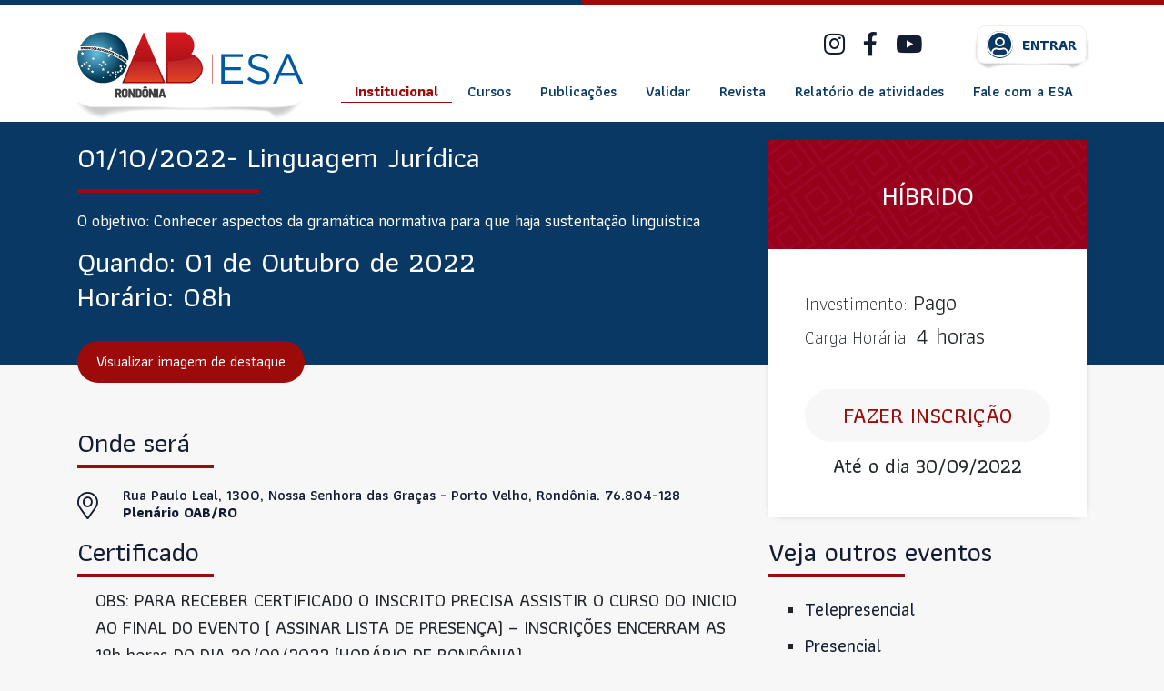

--- FILE ---
content_type: text/html; charset=UTF-8
request_url: https://esa.oab-ro.org.br/evento/01102022-linguagem-juridica
body_size: 4385
content:
<!doctype html>
<html lang="pt-BR">
<head>
    <meta charset="UTF-8">
    <meta name="viewport"
          content="width=device-width, user-scalable=no, initial-scale=1.0, maximum-scale=1.0, minimum-scale=1.0">
    <meta http-equiv="X-UA-Compatible" content="ie=edge">

    <title>OAB/ESA - Escola Superior de Advocacia do Estado de Rondônia</title>

    <!-- Global site tag (gtag.js) - Google Analytics -->
    <script async src="https://www.googletagmanager.com/gtag/js?id=UA-168762084-1"></script>
    <script>
        window.dataLayer = window.dataLayer || [];

        function gtag() {
            dataLayer.push(arguments);
        }

        gtag('js', new Date());

        gtag('config', 'UA-168762084-1');
    </script>

    <link rel="stylesheet" href="https://esa.oab-ro.org.br/v2/vendors/bootstrap/css/bootstrap.min.css?id=717d1e71e13d73804be3ec22c4248d27145d1bf3">
    <link rel="stylesheet" href="https://esa.oab-ro.org.br/v2/css/plugins.min.css?id=717d1e71e13d73804be3ec22c4248d27145d1bf3">
    <link rel="stylesheet" href="https://esa.oab-ro.org.br/v2/css/site.min.css?id=717d1e71e13d73804be3ec22c4248d27145d1bf3">

    </head>
<body>

<main class="page-wrapper">
    <header class="header js-header">
    <div class="container">
        <div class="row">
            <div class="col-12">
                <div class="header-wrapper">
                    <div class="header-mobile-trigger js-toggle-menu">
                        <a href="#">
                            <i class="fal fa-bars"></i>
                        </a>
                    </div>
                    <!-- /.header-mobile-trigger -->

                    <div class="header-logo bottom-shadow">
                        <a href="https://esa.oab-ro.org.br">
                            <img
                                class="img-fluid"
                                src="https://esa.oab-ro.org.br/v2/images/logo.png"
                                alt="Escola Superior de Advocacia - ESA/RO"
                            >
                        </a>
                    </div>
                    <!-- /.header-logo -->

                    <div class="header-menu">
                        <div class="header-menu-line-one">
                            <ul class="header-menu-social-midia">
                                <li>
                                    <a href="https://www.instagram.com/esarondonia/" target="_blank">
                                        <i class="fab fa-instagram"></i>
                                    </a>
                                </li>
                                <li>
                                    <a href="https://www.facebook.com/esa.rondonia" target="_blank">
                                        <i class="fab fa-facebook-f"></i>
                                    </a>
                                </li>
                                <li>
                                    <a href="https://www.youtube.com/channel/UCnOD4gBXn8ngUUr0HWSzReg" target="_blank">
                                        <i class="fab fa-youtube"></i>
                                    </a>
                                </li>
                            </ul>

                                                            <a href="https://esa.oab-ro.org.br/usuario/entrar" class="header-menu-button btn bottom-shadow">
                                    <i class="fal fa-user-circle"></i>
                                    <strong>Entrar</strong>
                                </a>
                                <!-- /.header-menu-button btn -->
                                                    </div>
                        <!-- /.header-menu line-one -->

                        <div class="header-menu-line-two">
                            <ul class="header-menu-list">
    <li class="header-menu-list-item">
        <a href="" class="active ">
            <strong>Institucional</strong>
        </a>

        <ul class="submenu-list js-submenu-list">
            <li>
                <a href="https://esa.oab-ro.org.br/sobre">
                    Sobre a ESA-RO
                </a>
            </li>
            <li>
                <a href="https://esa.oab-ro.org.br/atuacaoesa">
                    Atuação da ESA
                </a>
            </li>
            <li>
                <a href="https://esa.oab-ro.org.br/planopoliticopedagogico">
                    Plano Político Pedagógico
                </a>
            </li>
            <li>
                <a href="https://esa.oab-ro.org.br/atoseportarias">
                    Atos e Portarias
                </a>
            </li>
            <li>
                <a href="https://esa.oab-ro.org.br/manualinstitucional">
                    Manual Institucional
                </a>
            </li>
            <li>
                <a href="https://esa.oab-ro.org.br/ex-diretores">
                    Ex-Diretores
                </a>
            </li>
            <li>
                <a href="http://www.oab-ro.org.br/arquivos/esa/tutorial-esa-oabro.pdf" target="_blank">
                    Tutorial ESA-RO
                </a>
            </li>
        </ul>
    </li>
    <li class="header-menu-list-item">
        <a href="https://esa.oab-ro.org.br/cursos/futuros">
            Cursos
        </a>

        <ul class="submenu-list js-submenu-list">
            <li>
                <a href="https://esa.oab-ro.org.br/cursos/futuros">
                    Futuros
                </a>
            </li>
            <li>
                <a href="https://esa.oab-ro.org.br/cursos/passados">
                    Passados
                </a>
            </li>
            <li>
                <a href="https://esa.oab-ro.org.br/eventos/capas">
                    Capas
                </a>
            </li>
            <li>
                <a href="https://esa.oab-ro.org.br/agenda">
                    Agenda
                </a>
            </li>
        </ul>
    </li>
    <li>
        <a href="https://esa.oab-ro.org.br/publicacoes">
            Publicações
        </a>
    </li>
    <li>
        <a href="https://esa.oab-ro.org.br/validarcertificado" target="_blank">
            Validar
        </a>
    </li>
    <li>
        <a href="https://esa.oab-ro.org.br/revista" target="_blank">
            Revista
        </a>
    </li>
    <li>
        <a href="https://lookerstudio.google.com/u/0/reporting/e125a966-258a-477f-87f6-5d211a78ffb8/page/hFOID" target="_blank">
            Relatório de atividades
        </a>
    </li>
    <li>
        <a href="https://esa.oab-ro.org.br/fale-conosco">
            Fale com a ESA
        </a>
    </li>
</ul>
                        </div>
                        <!-- /.header-menu-line-two -->
                    </div>
                </div>
                <!-- /.header-wrapper -->
            </div>
            <!-- /.col-12 -->
        </div>
        <!-- /.row -->
    </div>
    <!-- /.container -->
</header>
<!-- /.header -->

<div class="header-offset"></div>
<!-- /.header-offset -->

<div class="menu-mobile js-menu-mobile">
    <div class="menu-mobile-header">
        <div class="menu-mobile-header-close js-toggle-menu">
            <i class="fal fa-times"></i>
        </div>
        <!-- /.menu-mobile-header-close -->
    </div>
    <!-- /.menu-mobile-header -->

    <ul class="header-menu-list">
    <li class="header-menu-list-item">
        <a href="" class="active js-menu-mobile">
            <strong>Institucional</strong>
        </a>

        <ul class="submenu-list js-submenu-list">
            <li>
                <a href="https://esa.oab-ro.org.br/sobre">
                    Sobre a ESA-RO
                </a>
            </li>
            <li>
                <a href="https://esa.oab-ro.org.br/atuacaoesa">
                    Atuação da ESA
                </a>
            </li>
            <li>
                <a href="https://esa.oab-ro.org.br/planopoliticopedagogico">
                    Plano Político Pedagógico
                </a>
            </li>
            <li>
                <a href="https://esa.oab-ro.org.br/atoseportarias">
                    Atos e Portarias
                </a>
            </li>
            <li>
                <a href="https://esa.oab-ro.org.br/manualinstitucional">
                    Manual Institucional
                </a>
            </li>
            <li>
                <a href="https://esa.oab-ro.org.br/ex-diretores">
                    Ex-Diretores
                </a>
            </li>
            <li>
                <a href="http://www.oab-ro.org.br/arquivos/esa/tutorial-esa-oabro.pdf" target="_blank">
                    Tutorial ESA-RO
                </a>
            </li>
        </ul>
    </li>
    <li class="header-menu-list-item">
        <a href="https://esa.oab-ro.org.br/cursos/futuros">
            Cursos
        </a>

        <ul class="submenu-list js-submenu-list">
            <li>
                <a href="https://esa.oab-ro.org.br/cursos/futuros">
                    Futuros
                </a>
            </li>
            <li>
                <a href="https://esa.oab-ro.org.br/cursos/passados">
                    Passados
                </a>
            </li>
            <li>
                <a href="https://esa.oab-ro.org.br/eventos/capas">
                    Capas
                </a>
            </li>
            <li>
                <a href="https://esa.oab-ro.org.br/agenda">
                    Agenda
                </a>
            </li>
        </ul>
    </li>
    <li>
        <a href="https://esa.oab-ro.org.br/publicacoes">
            Publicações
        </a>
    </li>
    <li>
        <a href="https://esa.oab-ro.org.br/validarcertificado" target="_blank">
            Validar
        </a>
    </li>
    <li>
        <a href="https://esa.oab-ro.org.br/revista" target="_blank">
            Revista
        </a>
    </li>
    <li>
        <a href="https://lookerstudio.google.com/u/0/reporting/e125a966-258a-477f-87f6-5d211a78ffb8/page/hFOID" target="_blank">
            Relatório de atividades
        </a>
    </li>
    <li>
        <a href="https://esa.oab-ro.org.br/fale-conosco">
            Fale com a ESA
        </a>
    </li>
</ul>
</div>
<!-- /.menu-mobile -->

    
    <div class="o-single-header">
    <div class="container o-single-header-container">
        <div id="main-content">
            <div class="row">
                <div id="content" class="col-12 col-lg-8">
                    <div class="o-single-header-title">
                        <h1>
                            01/10/2022- Linguagem Jur&iacute;dica
                        </h1>

                        <div class="o-single-header-description">
                            <p>
                                O objetivo: Conhecer aspectos da gramática normativa para que haja sustentação linguística
                            </p>
                        </div>
                        <!-- /.o-single-header-description -->

                        <ul class="o-single-header-date no-list">
                            <li>
                                <span>Quando:</span>
                                                                <span>01 de Outubro de 2022</span>
                            </li>
                            <li>
                                <span>Horário:</span>
                                08h                             </li>
                        </ul>
                        <!-- /.o-single-header-date -->

                        <div class="o-single-header-button featured-image">
                            <a
                                class="btn a-btn-esa red"
                                href="/uploads/destaques/arte destaque -tempor&aacute;ria.jpg"
                            >
                                Visualizar imagem de destaque
                            </a>
                        </div>
                        <!-- /.o-single-header-button -->
                    </div>
                    <!-- /.o-single-header-title -->

                    <div class="row mt-5">
                        <div class="col-12">
                            <h3 class="m-single-title">
                                Onde será
                            </h3>
                            <!-- /.single-title -->

                            <ul class="m-social-media-list no-list">
                                                                                                        <li class="address">
                                        <a
                                            href="https://maps.google.com/?q=Rua Paulo Leal, 1300, Nossa Senhora das Gra&ccedil;as - Porto Velho, Rond&ocirc;nia."
                                            target="_blank"
                                        >
                                            <span class="m-social-media-list-icon"><i class="fal fa-map-marker-alt"></i></span>
                                            <span>Rua Paulo Leal, 1300, Nossa Senhora das Gra&ccedil;as - Porto Velho, Rond&ocirc;nia. 76.804-128 <br> <strong>Plen&aacute;rio OAB/RO</strong></span>
                                        </a>
                                    </li>
                                                            </ul>
                            <!-- /.m-social-media-list -->

                        </div>
                        <!-- /.col-12 -->

                                                    <div class="col-12 mt-3">
                                <h3 class="m-single-title">
                                    Certificado
                                </h3>
                                <!-- /.single-title -->

                                <div class="m-single-content">
                                    <p>
                                        OBS: PARA RECEBER CERTIFICADO O INSCRITO PRECISA ASSISTIR O CURSO  DO INICIO AO FINAL DO EVENTO ( ASSINAR LISTA DE PRESEN&Ccedil;A) &ndash;

INSCRI&Ccedil;&Otilde;ES ENCERRAM AS 18h horas DO DIA 30/09/2022 (HOR&Aacute;RIO DE ROND&Ocirc;NIA) 
                                    </p>
                                </div>
                                <!-- /.m-single-content -->
                            </div>
                            <!-- /.col-12 -->
                        
                                                    <div class="col-12 mt-3">
                                <h3 class="m-single-title">
                                    Descrição
                                </h3>
                                <!-- /.single-title -->

                                <div class="m-single-description js-description">
                                    <p>Local: Plen&aacute;rio OAB/RO</p>
<p>Modalidade: Presencial e Online (H&iacute;brida)</p>
<p>Data: 01/10/2022</p>
<p>Hor&aacute;rio: 08h &agrave;s 12h</p>
<p>Palestrante: Dr&ordf;. <strong><span style="font-size: 13.0pt; line-height: 107%; font-family: 'Calibri',sans-serif; mso-ascii-theme-font: minor-latin; mso-fareast-font-family: Calibri; mso-fareast-theme-font: minor-latin; mso-hansi-theme-font: minor-latin; mso-bidi-font-family: 'Times New Roman'; mso-bidi-theme-font: minor-bidi; color: #323e4f; mso-ansi-language: PT-BR; mso-fareast-language: EN-US; mso-bidi-language: AR-SA;">Isabel Carla de Mello Moura Piacentini</span></strong></p>
<p><strong>Inscri&ccedil;&atilde;o - R$ 67,00</strong></p>
                                </div>
                                <!-- /.m-single-description -->

                                <div class="m-single-description-show-more js-show-more">
                                    <span>Mostrar mais</span> <i class="fal fa-chevron-down"></i>
                                </div>
                                <!-- /.m-single-description-show-more -->
                            </div>
                            <!-- /.col-12 mt-3 -->
                                            </div>
                    <!-- /.row -->

                                    </div>
                <!-- /.col-12 -->

                <div class="col-12 col-lg-4 d-none d-lg-block">
                    <div id="sidebar">
    <div class="sidebar__inner">
        <div class="o-single-sidebar">
            <div class="o-single-sidebar-header">
                H&iacute;brido
            </div>
            <!-- /.o-single-sidebar-header -->

            <div class="o-single-sidebar-content">
                <ul class="no-list o-single-sidebar-content-list">
                    <li>
                        <span>Investimento:</span>
                                                    <strong>Pago</strong>
                                            </li>
                    <li>
                        <span>Carga Horária:</span>
                        <strong>4 horas</strong>
                    </li>
                </ul>
                <!-- /.no-list o-single-sidebar-content-list -->
            </div>
            <!-- /.o-single-sidebar-content -->

            <div class="o-single-sidebar-inscricao">
                                                                    <a href="https://esa.oab-ro.org.br/usuario/entrar" class="btn a-btn-esa">
                    Fazer Inscrição
                </a>

                <strong class="o-single-sidebar-inscricao-text">
                                            Até o dia 30/09/2022
                                    </strong>
                <!-- /.o-single-sidebar-inscricao-text -->
            </div>
            <!-- /.o-single-sidebar-inscricao -->
        </div>
        <!-- /.o-single-sidebar -->

        <div class="o-single-sidebar-more-events">
            <h3 class="m-single-title">
                Veja outros eventos
            </h3>
            <!-- /.single-title -->

            <ul>
                <li>
                    <a href="https://esa.oab-ro.org.br/cursos/futuros?filtro=telepresencial">
                        Telepresencial
                    </a>
                </li>
                <li>
                    <a href="https://esa.oab-ro.org.br/cursos/futuros?filtro=presencial">
                        Presencial
                    </a>
                </li>
                <li>
                    <a href="https://esa.oab-ro.org.br/cursos/futuros?filtro=live">
                        Live
                    </a>
                </li>
            </ul>
        </div>
        <!-- /.o-single-sidebar-more-events -->
    </div>
    <!-- /.sidebar__inner -->
</div>
<!-- /#sidebar -->
                </div>
                <!-- /.col-12 col-md-4 -->
            </div>
            <!-- /.row -->
        </div>
        <!-- /#main-content -->
    </div>
    <!-- /.container -->
</div>
<!-- /.o-single-header -->
    <div class="o-single-button">
                
    <a class="btn a-btn-esa red" href="https://esa.oab-ro.org.br/usuario/entrar">
        Fazer Inscrição
    </a>
</div>
<!-- /.o-single-button -->

</main>
<!-- /.page-wrapper -->

<footer class="footer">
        <div class="o-footer mt-5">
    <div class="o-footer-wrapper">
        <div class="container">
            <div class="row">
                <div class="col-12 text-center">
                    <img src="https://esa.oab-ro.org.br/v2/images/esa.png" alt="ESA OAB Rondônia">
                </div>
                <!-- /.col-12 -->

                <div class="col-12 o-footer-oab-caaro">
                    <span>OAB RO</span>
                    <span class="o-footer-oab-caaro-divider"></span>
                    <span>CAARO</span>
                </div>
                <!-- /.col-12 -->

                <div class="col-12">
                    <ul class="no-list o-footer-phones">
                        <li>
                            <a href="tel://6932172113" target="_blank">
                                <i class="fas fa-phone-alt"></i>
                                <span>(69)</span>
                                <strong>3217-2112</strong>
                            </a>
                        </li>
                        <li>
                            <a href="https://api.whatsapp.com/send?phone=+5569992484361&text=Ol%C3%A1" target="_blank">
                                <img class="img-fluid" src="https://esa.oab-ro.org.br/v2/images/whatsapp-business-footer.png" alt="WhatsApp Business">
                                <span>(69)</span>
                                <strong>99248-4361</strong>
                            </a>
                        </li>
                    </ul>
                    <!-- /.no-list -->
                </div>

                <div class="col-12">
                    <div class="o-footer-address-social-media">
                        <ul class="no-list o-footer-address">
                            <li>
                                <a href="/cdn-cgi/l/email-protection#ad8282c8deccedc2cccf80dfc283c2dfca83cfdf" target="_blank">
                                    <i class="fas fa-envelope"></i>
                                    <span class="__cf_email__" data-cfemail="37524456775856551a455819584550195545">[email&#160;protected]</span>
                                </a>
                            </li>
                            <li>
                                <a href="https://goo.gl/maps/HZzDVvuLGBLEA5oKA" target="_blank">
                                    <i class="fas fa-map-marker"></i>
                                    Rua Paulo Leal, 1300, N. Senhora das Graças, Porto Velho/RO, CEP 76.804-128
                                </a>
                            </li>
                        </ul>
                        <!-- /.no-list -->

                        <ul class="no-list o-footer-social-media">
                            <li>
                                <a href="https://www.instagram.com/esarondonia/" target="_blank">
                                    <i class="fab fa-instagram"></i>
                                </a>
                            </li>
                            <li>
                                <a href="https://www.facebook.com/esa.rondonia" target="_blank">
                                    <i class="fab fa-facebook-f"></i>
                                </a>
                            </li>
                            <li>
                                <a href="https://www.youtube.com/channel/UCnOD4gBXn8ngUUr0HWSzReg" target="_blank">
                                    <i class="fab fa-youtube"></i>
                                </a>
                            </li>
                        </ul>
                    </div>
                    <!-- /.o-footer-address-social-media -->
                </div>
                <!-- /.col-12 -->
            </div>
            <!-- /.row -->
        </div>
        <!-- /.container -->
    </div>
    <!-- /.o-footer-wrapper -->
</div>
<!-- /.o-footer -->

<div class="o-footer-copyright">
    <div class="container">
        <div class="row align-items-center">
            <div class="col-10 col-sm-11">
                <span>Ordem dos Advogados do Brasil - Seccional Rondônia 2026 | Todos os direitos reservados</span>
            </div>
            <!-- /.col-10 -->

            <div class="col-2 col-sm-1 text-right">
                <a href="https://netpix.com.br/" target="_blank">
                    <img class="img-fluid" src="https://esa.oab-ro.org.br/v2/images/netpix.png" alt="NETPIX Agência Web">
                </a>
            </div>
            <!-- /.col-2 -->
        </div>
        <!-- /.row -->
    </div>
    <!-- /.container -->
</div>
<!-- /.o-footer-copy-right -->
</footer>
<!-- /.footer -->


<script data-cfasync="false" src="/cdn-cgi/scripts/5c5dd728/cloudflare-static/email-decode.min.js"></script><script src="https://esa.oab-ro.org.br/v2/js/plugins.min.js?id=717d1e71e13d73804be3ec22c4248d27145d1bf3"></script>
<script src="https://esa.oab-ro.org.br/v2/js/site.min.js?id=717d1e71e13d73804be3ec22c4248d27145d1bf3"></script>


<script defer src="https://static.cloudflareinsights.com/beacon.min.js/vcd15cbe7772f49c399c6a5babf22c1241717689176015" integrity="sha512-ZpsOmlRQV6y907TI0dKBHq9Md29nnaEIPlkf84rnaERnq6zvWvPUqr2ft8M1aS28oN72PdrCzSjY4U6VaAw1EQ==" data-cf-beacon='{"version":"2024.11.0","token":"f4c090d19d8d458198f74c8fc99e5a7d","r":1,"server_timing":{"name":{"cfCacheStatus":true,"cfEdge":true,"cfExtPri":true,"cfL4":true,"cfOrigin":true,"cfSpeedBrain":true},"location_startswith":null}}' crossorigin="anonymous"></script>
</body>
</html>


--- FILE ---
content_type: text/css
request_url: https://esa.oab-ro.org.br/v2/css/site.min.css?id=717d1e71e13d73804be3ec22c4248d27145d1bf3
body_size: 11719
content:
@import url(https://fonts.googleapis.com/css2?family=Athiti:wght@300;400;500;600;700&display=swap);
@charset "UTF-8";*{text-rendering:optimizeLegibility;-webkit-font-smoothing:antialiased;font-family:Athiti,sans-serif;outline:none!important}body,html{background-color:#f7f7f7}.btn{box-shadow:none!important}@media (min-width:992px){.page-wrapper{min-height:calc(100vh - 382px)}}.header{background-color:#fff;left:0;padding:20px 0;position:fixed;right:0;top:0;width:100%;z-index:99}.header:after,.header:before{content:"";height:5px;position:absolute;top:0;width:50%}.header:before{background-color:#093865;left:0}.header:after{background-color:#9c0a0a;right:0}.header .header-wrapper{-moz-align-items:center;-ms-align-items:center;-o-align-items:center;align-items:center;-webkit-display:flex;-moz-display:flex;-ms-display:flex;-o-display:flex;display:flex;-moz-justify-content:space-between;-ms-justify-content:space-between;-o-justify-content:space-between;justify-content:space-between}.header .header-logo{width:200px}.header .header-logo a{display:block;position:relative}.header .header-menu-button{background:#fff;border:1px solid #eee;box-shadow:0 0 10px -6px #333!important;color:#093865;display:inline-block;height:40px;line-height:40px;padding:5px;text-transform:uppercase;width:40px}.header .header-menu-button strong,.header .header-menu-button:after{display:none}.header .header-menu-button i{background-color:#093865;border-radius:50%;color:#fff;font-size:30px}.header .header-menu-line-two,.header .header-menu-social-midia{display:none}.header .header-menu-list a{color:#093865;display:inline-block;font-size:18px;font-weight:600;padding:10px 15px;text-decoration:none}.header .header-menu-list a:hover{background-color:#f7f7f7}.header .header-menu-list a.active,.header .header-menu-list a:active,.header .header-menu-list a:hover{color:#9c0a0a}.header-mobile-trigger,.menu-mobile-header-close{border:1px solid #ddd;border-radius:5px;box-shadow:0 0 10px -6px #333!important;cursor:pointer;font-size:26px;height:40px;line-height:40px;text-align:center;width:40px}.header-mobile-trigger a,.menu-mobile-header-close a{color:#093865}.menu-mobile{background-color:#fff;bottom:0;cursor:pointer;left:-100%;overflow:scroll;padding:20px;position:fixed;top:0;transition:left .4s ease-in-out;width:100%;z-index:9999}.menu-mobile.active{left:0}.menu-mobile .menu-mobile-header{-moz-align-items:flex-end;-ms-align-items:flex-end;-o-align-items:flex-end;align-items:flex-end;-webkit-display:flex;-moz-display:flex;-ms-display:flex;-o-display:flex;display:flex;-moz-justify-content:flex-end;-ms-justify-content:flex-end;-o-justify-content:flex-end;justify-content:flex-end}.menu-mobile .header-menu-list,.menu-mobile .header-menu-list ul{list-style:none;margin:0;padding:0}.menu-mobile .header-menu-list a{color:#093865;display:block;font-size:20px;padding:10px 20px}.menu-mobile .header-menu-list li+li{border-top:1px solid #ddd}.menu-mobile .header-menu-list .header-menu-list-item ul{margin-left:20px}.header-offset{height:100px;width:100%}@media (min-width:576px){.header{padding:20px 20px 10px}.header .header-menu-button{border-radius:10px;box-shadow:none!important;height:auto;padding:5px 10px;width:auto}.header .header-menu-button strong,.header .header-menu-button:after{display:inline-block}.header .header-menu-button:after{background-position:top;bottom:-12px;height:15px}.header .header-menu-button i{margin-right:5px;position:relative;top:5px}}@media (min-width:1200px){.header .header-mobile-trigger,.header .menu-mobile{display:none}.header .header-logo{width:250px}.header .header-menu-button{padding:0 10px;position:relative}.header .header-menu-button:hover{background-color:#f7f7f7}.header .header-menu-button:before{bottom:5px;box-shadow:0 0 4px #333;content:"";height:50%;left:50%;position:absolute;transform:translateX(-50%);width:99%;z-index:-1}.header .header-menu-button:after{bottom:-10px}.header .header-menu-line-two,.header .header-menu-social-midia{display:block}.header .header-menu{-moz-flex:0 0 calc(100% - 260px);-o-flex:0 0 calc(100% - 260px);flex:0 0 calc(100% - 260px);padding-left:30px;width:calc(100% - 260px)}.header .header-menu-line-one,.header .header-menu-list{-moz-align-items:center;-ms-align-items:center;-o-align-items:center;align-items:center;-webkit-display:flex;-moz-display:flex;-ms-display:flex;-o-display:flex;display:flex}.header .header-menu-social-midia{-webkit-display:flex;-moz-display:flex;-ms-display:flex;-o-display:flex;display:flex;list-style:none;margin:0 50px 0 0;padding:0}.header .header-menu-social-midia a{color:#141c32;display:inline-block;font-size:26px;padding:10px}.header .header-menu-line-one{-moz-justify-content:flex-end;-ms-justify-content:flex-end;-o-justify-content:flex-end;justify-content:flex-end}.header .header-menu-list{-moz-justify-content:space-between;-ms-justify-content:space-between;-o-justify-content:space-between;justify-content:space-between;list-style:none;margin:0;padding:0}.header .header-menu-list a{font-size:16px;position:relative}.header .header-menu-list a.active:after,.header .header-menu-list a:focus:after,.header .header-menu-list a:hover:after{width:100%}.header .header-menu-list a:after{background-color:#9c0a0a;bottom:10px;content:"";height:1px;left:0;position:absolute;transition:.4s ease-in-out;width:0}.header .header-menu-list-item:hover>a{background-color:#f7f7f7}.header .header-menu-list-item:hover .submenu-list{opacity:1;transform:perspective(200px) translateZ(0) translateY(0) rotateX(0);visibility:visible}.header .submenu-list{background-color:#edeae8;display:block;-o-flex-wrap:wrap;flex-wrap:wrap;list-style:none;margin:0;min-width:150px;opacity:0;padding:0;position:absolute;transform:perspective(200px) translateZ(0) translateY(0) rotateX(-90deg);transform-origin:top center;transition:all .3s ease-in-out;visibility:hidden;z-index:9999}.header .submenu-list a{display:block;padding:10px 15px}.header .submenu-list a:after{display:none!important}.header-offset{height:134px}}.featured-slider{background-color:#fff}.featured-slider .swiper-container{min-height:194px}.featured-slider .swiper-pagination{bottom:unset;-webkit-display:flex;-moz-display:flex;-ms-display:flex;-o-display:flex;display:flex;-moz-justify-content:flex-end;-ms-justify-content:flex-end;-o-justify-content:flex-end;justify-content:flex-end;padding:0 10px;text-align:right;top:10px;z-index:10}.featured-slider .swiper-pagination-bullet{background-color:#fff;border:1px solid #9c0a0a;height:20px;opacity:1;width:20px}.featured-slider .swiper-pagination-bullet-active{background-color:#9c0a0a}.featured-slider .featured-slider-title{background-color:rgba(0,0,0,.7);bottom:0;color:#fff;display:block;font-size:14px;font-weight:600;left:0;line-height:1.2;padding:5px 10px;position:absolute;width:100%}.featured-buttons{-moz-justify-content:space-between;-ms-justify-content:space-between;-o-justify-content:space-between;justify-content:space-between;margin-top:15px!important}.featured-buttons,.featured-buttons li{-moz-align-items:center;-ms-align-items:center;-o-align-items:center;align-items:center;-webkit-display:flex;-moz-display:flex;-ms-display:flex;-o-display:flex;display:flex}.featured-buttons li{-moz-flex:0 0 calc(50% - 5px);-o-flex:0 0 calc(50% - 5px);flex:0 0 calc(50% - 5px);-moz-justify-content:center;-ms-justify-content:center;-o-justify-content:center;justify-content:center;width:calc(50% - 5px)}.featured-buttons a{background-color:#fff;border-radius:50px;box-shadow:0 0 10px -7px #333;color:#093865;display:block;padding:5px 15px;text-decoration:none;width:100%}.featured-buttons a:hover{background-color:#f7f7f7;box-shadow:0 0 10px -2px #333}.featured-buttons .featured-buttons-agenda{-moz-align-items:center;-ms-align-items:center;-o-align-items:center;align-items:center;-webkit-display:flex;-moz-display:flex;-ms-display:flex;-o-display:flex;display:flex;font-size:13px;font-weight:600;-moz-justify-content:center;-ms-justify-content:center;-o-justify-content:center;justify-content:center;min-height:45px}.featured-buttons .featured-buttons-whatsapp{line-height:1.1;padding-left:20px}.featured-buttons .featured-buttons-whatsapp span{display:block;font-size:12px;font-weight:500}.featured-buttons .featured-buttons-whatsapp strong{font-size:13px}.featured-buttons .featured-buttons-whatsapp img{height:auto;position:relative;top:-5px;width:20px}.featured-buttons-wrapper{background-color:#fff;padding-bottom:50px;position:relative}.featured-buttons-wrapper:after{background-image:url(../images/triangle.svg);background-position:bottom;background-repeat:no-repeat;background-size:100%;bottom:0;content:"";height:40px;position:absolute;transform:rotate(180deg);width:100%}@media (min-width:576px){.featured-buttons{-moz-justify-content:center;-ms-justify-content:center;-o-justify-content:center;justify-content:center}.featured-buttons li{-moz-flex:0 0 250px;-o-flex:0 0 250px;flex:0 0 250px;width:250px}.featured-buttons li+li{margin-left:20px}.featured-buttons a{width:100%}.featured-buttons .featured-buttons-agenda{font-size:16px}.featured-buttons .featured-buttons-whatsapp{padding-left:45px}.featured-buttons .featured-buttons-whatsapp span{font-size:14px}.featured-buttons .featured-buttons-whatsapp strong{font-size:16px}.featured-buttons .featured-buttons-whatsapp img{width:25px}}@media (min-width:768px){.featured-slider .swiper-container{min-height:300px}.featured-slider .featured-slider-title{font-size:18px;padding:10px}}@media (min-width:992px){.featured-slider .swiper-container{min-height:390px}.featured-slider .featured-slider-title{font-size:24px;padding:20px 20px 40px}.featured-buttons{margin-top:0!important}.featured-buttons li{-moz-flex:0 0 300px;-o-flex:0 0 300px;flex:0 0 300px;position:relative;top:-25px;width:300px;z-index:9}.featured-buttons li+li{margin-left:60px}.featured-buttons .featured-buttons-agenda{font-size:20px;min-height:69px}.featured-buttons .featured-buttons-whatsapp{line-height:1;padding:15px 10px 10px 70px}.featured-buttons .featured-buttons-whatsapp span{font-size:14px}.featured-buttons .featured-buttons-whatsapp strong{font-size:24px;font-weight:600}.featured-buttons .featured-buttons-whatsapp small{font-size:14px}.featured-buttons .featured-buttons-whatsapp img{width:30px}.featured-buttons-wrapper:after{height:70px}}.o-esa-tabs .tab-pane{position:relative}.o-esa-tabs .o-esa-tabs-center{-moz-justify-content:center;-ms-justify-content:center;-o-justify-content:center;justify-content:center}.o-esa-tabs .nav-link{color:#141c32;font-size:16px;padding:10px;position:relative}.o-esa-tabs .nav-link:after{background-color:#9c0a0a;bottom:-2px;content:"";height:4px;left:0;position:absolute;transition:width .4s ease-in-out;width:0}.o-esa-tabs .nav-link.active,.o-esa-tabs .nav-link:hover{background-color:transparent;border-color:transparent;color:#141c32}.o-esa-tabs .nav-link.active:after,.o-esa-tabs .nav-link:hover:after{width:100%}.o-esa-tabs .nav-link span{font-weight:300}.o-esa-tabs .swiper-wrapper{padding:20px 0 40px!important}.o-esa-tabs .swiper-pagination{bottom:0}.o-esa-tabs .o-esa-tabs-links{-webkit-display:flex;-moz-display:flex;-ms-display:flex;-o-display:flex;display:flex;-o-flex-wrap:wrap;flex-wrap:wrap;-moz-justify-content:center;-ms-justify-content:center;-o-justify-content:center;justify-content:center}.o-esa-tabs .o-esa-tabs-links .swiper-pagination{margin-bottom:10px;position:relative}.o-esa-tabs .o-esa-tabs-links .o-esa-tabs-pagination{width:100%}.o-esa-tabs .o-esa-tabs-links .swiper-pagination-bullet+.swiper-pagination-bullet{margin-left:10px}.tab-loading{-moz-align-items:center;-ms-align-items:center;-o-align-items:center;align-items:center;background:#fff;-webkit-display:flex;-moz-display:flex;-ms-display:flex;-o-display:flex;display:flex;height:100%;-moz-justify-content:center;-ms-justify-content:center;-o-justify-content:center;justify-content:center;position:absolute;width:100%;z-index:9}@media (min-width:768px){.o-esa-tabs .nav-item+.nav-item{margin-left:40px}.o-esa-tabs .nav-link{font-size:22px}.o-esa-tabs .o-esa-tabs-links{-moz-align-items:center;-ms-align-items:center;-o-align-items:center;align-items:center;height:50px}.o-esa-tabs .o-esa-tabs-links .swiper-pagination{margin-bottom:0!important}.o-esa-tabs .o-esa-tabs-links .o-esa-tabs-button{position:absolute;right:0;z-index:10}.o-esa-tabs .o-esa-tabs-links .o-esa-tabs-button a{display:block}}@media (min-width:1200px){.o-esa-tabs .swiper-wrapper{padding:20px 5px}}.o-esa-accordions .card-header{padding:0}.o-esa-accordions .o-esa-accordions-title{-moz-align-items:center;-ms-align-items:center;-o-align-items:center;align-items:center;background-color:#1b2d43;border-bottom-left-radius:0;border-bottom-right-radius:0;color:#fff;-webkit-display:flex;-moz-display:flex;-ms-display:flex;-o-display:flex;display:flex;font-family:Athiti,sans-serif;font-size:20px;font-weight:500;-moz-justify-content:space-between;-ms-justify-content:space-between;-o-justify-content:space-between;justify-content:space-between;padding:15px 20px;text-decoration:none!important}.o-esa-accordions .o-esa-accordions-title.collapsed{background-color:#fff;color:#1b2d43}.o-esa-accordions .o-esa-accordions-title.collapsed i{transform:rotate(180deg)}.o-news-list .o-news-list-item:hover{box-shadow:0 0 10px -7px #333}.o-news-list .o-news-list-item+.o-news-list-item{margin-top:15px}.o-news-list .o-news-list-item a{background-color:#fff;color:#093865;display:block;padding:10px;text-decoration:none}.o-news-list .o-news-list-item span{display:block}.o-news-list .o-news-list-item i{margin-right:15px}.o-news-list .o-news-list-item .o-news-list-item-date{color:#809594}.o-news-list .o-news-list-item .o-news-list-item-title{color:#141c32;display:inline-block;font-size:16px;font-weight:600;line-height:1.2}.o-news-list .o-news-list-item.with-thumb{-moz-align-items:stretch;-ms-align-items:stretch;-o-align-items:stretch;align-items:stretch;-webkit-display:flex;-moz-display:flex;-ms-display:flex;-o-display:flex;display:flex;height:100%;width:100%}.o-news-list .o-news-list-item.with-thumb a{-moz-justify-content:space-between;-ms-justify-content:space-between;-o-justify-content:space-between;justify-content:space-between}.o-news-list .o-news-list-item.with-thumb a:first-child{-moz-flex:0 0 100px;-o-flex:0 0 100px;flex:0 0 100px;width:100px}.o-news-list .o-news-list-item.with-thumb a:last-child{-moz-flex:0 0 calc(100% - 100px);-o-flex:0 0 calc(100% - 100px);flex:0 0 calc(100% - 100px);width:calc(100% - 100px)}@media (min-width:992px){.o-news-list .o-news-list-item a{min-height:90px}.o-news-list .o-news-list-item .o-news-list-item-title{font-size:18px}}.o-youtube .o-youtube-list{-moz-align-items:center;-ms-align-items:center;-o-align-items:center;align-items:center;-webkit-display:flex;-moz-display:flex;-ms-display:flex;-o-display:flex;display:flex;-o-flex-wrap:wrap;flex-wrap:wrap;-moz-justify-content:space-between;-ms-justify-content:space-between;-o-justify-content:space-between;justify-content:space-between}.o-youtube .o-youtube-list li{-moz-flex:0 0 calc(50% - 5px);-o-flex:0 0 calc(50% - 5px);flex:0 0 calc(50% - 5px);margin-bottom:10px;width:calc(50% - 5px)}.o-youtube .o-youtube-list a{display:block;position:relative;text-decoration:none}.o-youtube .o-youtube-list .o-youtube-icon{color:#9c0a0a;font-size:22px;left:5px;position:absolute;top:5px}.o-youtube .o-youtube-list .o-youtube-title{background-color:#9c0a0a;color:#fff;display:block;font-size:14px;font-weight:600;line-height:1.1;min-height:75px;padding:5px}.o-youtube .o-youtube-logo{margin-top:10px;text-align:right}.o-youtube .o-youtube-logo a{display:inline-block;width:150px}@media (min-width:768px){.o-youtube .o-youtube-list .o-youtube-title{font-size:18px}}@media (min-width:992px){.o-youtube .o-youtube-list .o-youtube-title{font-size:14px;min-height:55px}}@media (min-width:1200px){.o-youtube .o-youtube-list .o-youtube-icon{left:10px;top:10px}.o-youtube .o-youtube-list .o-youtube-title{bottom:0;font-size:16px;left:0;position:absolute;right:0}}.o-chairman-words{-moz-align-items:center;-ms-align-items:center;-o-align-items:center;align-items:center;background-color:#fff;border:1px solid #ddd;cursor:pointer;-webkit-display:flex;-moz-display:flex;-ms-display:flex;-o-display:flex;display:flex;-o-flex-wrap:wrap;flex-wrap:wrap;margin:30px 0 40px;padding:10px}.o-chairman-words:hover{box-shadow:0 0 10px -7px #333}.o-chairman-words a{color:#333}.o-chairman-words .o-chairman-words-image{background-color:#eee;height:120px;padding:10px;width:120px}.o-chairman-words .o-chairman-words-image,.o-chairman-words .o-chairman-words-image img{border-radius:50%}.o-chairman-words .o-chairman-words-image img{width:100%}.o-chairman-words .o-chairman-words-content{-moz-align-items:center;-ms-align-items:center;-o-align-items:center;align-items:center;-webkit-display:flex;-moz-display:flex;-ms-display:flex;-o-display:flex;display:flex;-moz-flex:0 0 calc(100% - 120px);-o-flex:0 0 calc(100% - 120px);flex:0 0 calc(100% - 120px);padding:0 0 0 20px;width:calc(100% - 120px)}.o-chairman-words .o-chairman-words-content h3{font-size:20px;line-height:1.1;margin-bottom:0}.o-chairman-words .o-chairman-words-content h4{font-size:12px}.o-chairman-words .o-chairman-words-content p{line-height:1.2}.o-chairman-words .o-chairman-words-content-title span{color:#9c0a0a;font-weight:700}.o-chairman-words .o-chairman-words-content-ver-mais{color:#1b2d43;display:block;font-weight:700;text-align:center}.o-chairman-words .o-chairman-words-content-resumo{display:none}@media (min-width:768px){.o-chairman-words .o-chairman-words-image{height:150px;width:150px}.o-chairman-words .o-chairman-words-content{-moz-flex:0 0 calc(100% - 150px);-o-flex:0 0 calc(100% - 150px);flex:0 0 calc(100% - 150px);width:calc(100% - 150px)}.o-chairman-words .o-chairman-words-content h3{font-size:24px}.o-chairman-words .o-chairman-words-content-resumo{display:block}}.o-footer{background-color:#093865;position:relative}.o-footer:after,.o-footer:before{content:"";display:block;height:10px;position:absolute;top:0;width:50%}.o-footer:before{background-color:#093865;left:0}.o-footer:after{background-color:#9c0a0a;right:0}.o-footer .o-footer-wrapper{background-color:#1b2d43;padding:40px 0 10px}.o-footer .o-footer-oab-caaro{-moz-align-items:center;-ms-align-items:center;-o-align-items:center;align-items:center;color:#fff;-webkit-display:flex;-moz-display:flex;-ms-display:flex;-o-display:flex;display:flex;-moz-justify-content:center;-ms-justify-content:center;-o-justify-content:center;justify-content:center;margin:20px 0}.o-footer .o-footer-oab-caaro span{font-size:20px}.o-footer .o-footer-oab-caaro .o-footer-oab-caaro-divider{background-color:#fff;display:inline-block;height:20px;margin:0 30px;width:1px}.o-footer .o-footer-address-social-media,.o-footer .o-footer-phones,.o-footer .o-footer-social-media{-moz-align-items:center;-ms-align-items:center;-o-align-items:center;align-items:center;-webkit-display:flex;-moz-display:flex;-ms-display:flex;-o-display:flex;display:flex;-o-flex-wrap:wrap;flex-wrap:wrap}.o-footer .o-footer-address-social-media a,.o-footer .o-footer-phones a,.o-footer .o-footer-social-media a{color:#fff}.o-footer .o-footer-address-social-media a i,.o-footer .o-footer-phones a i,.o-footer .o-footer-social-media a i{color:#00a6f3}.o-footer .o-footer-phones{-moz-justify-content:center;-ms-justify-content:center;-o-justify-content:center;justify-content:center}.o-footer .o-footer-phones li+li{margin-left:20px}.o-footer .o-footer-phones li a{font-size:18px}.o-footer .o-footer-phones li a span{font-size:14px}.o-footer .o-footer-phones li i{font-size:20px}.o-footer .o-footer-phones li img{width:29px}.o-footer .o-footer-address{-moz-flex:0 0 100%;-o-flex:0 0 100%;flex:0 0 100%;width:100%}.o-footer .o-footer-address a{display:block;font-size:16px;text-align:center}.o-footer .o-footer-social-media{-moz-flex:0 0 100%;-o-flex:0 0 100%;flex:0 0 100%;-moz-justify-content:center;-ms-justify-content:center;-o-justify-content:center;justify-content:center;width:100%}.o-footer .o-footer-social-media a{display:block;font-size:30px;padding:10px}.o-footer .o-footer-social-media a,.o-footer .o-footer-social-media a i{color:#fff}.o-footer-copyright{background-color:#9c0a0a;padding:5px 0}.o-footer-copyright span{color:#fff;display:block;font-size:12px;font-weight:500;line-height:1.2;text-align:center}@media (min-width:992px){.o-footer .o-footer-phones li+li{margin-left:100px}.o-footer .o-footer-phones li a{font-size:24px}.o-footer .o-footer-phones li a span{font-size:16px}.o-footer .o-footer-address-social-media{-moz-align-items:center;-ms-align-items:center;-o-align-items:center;align-items:center;-o-flex-wrap:nowrap;flex-wrap:nowrap;-moz-justify-content:center;-ms-justify-content:center;-o-justify-content:center;justify-content:center}.o-footer .o-footer-address{-moz-flex:none;-o-flex:none;flex:none;margin-right:20px;width:auto}.o-footer .o-footer-address li{display:inline-block}.o-footer .o-footer-address li a{font-size:18px}.o-footer .o-footer-address li+li{margin-left:10px}.o-footer .o-footer-social-media{-moz-flex:0 0 140px;-o-flex:0 0 140px;flex:0 0 140px;width:140px}.o-footer .o-footer-social-media a{padding:0 10px}.o-footer-copyright{padding:10px 0}.o-footer-copyright span{font-size:16px}}.o-single-header{overflow:hidden;padding:20px 0 0;position:relative}.o-single-header .o-single-header-container{position:relative;z-index:1}.o-single-header .o-single-header-title{position:relative}.o-single-header .o-single-header-title:after{background-color:#093865;bottom:20px;content:"";display:block;left:-100%;position:absolute;right:0;top:-20px;width:1000%;z-index:0}.o-single-header .o-single-header-title div,.o-single-header .o-single-header-title h1,.o-single-header .o-single-header-title ul{position:relative;z-index:2}.o-single-header .o-single-header-title h1{color:#fff;font-size:24px;padding-bottom:10px;position:relative}.o-single-header .o-single-header-title h1:after{background-color:#9c0a0a;bottom:-10px;content:"";display:block;height:4px;left:0;position:absolute;width:200px}.o-single-header .o-single-header-description{color:#fff;font-size:18px;font-weight:500;line-height:1.2;margin-top:30px}.o-single-header .o-single-header-date{color:#fff;font-size:24px}.o-single-header .o-single-header-button{margin-top:30px}@media (min-width:992px){.o-single-header .o-single-header-title h1{font-size:32px;line-height:1.2}.o-single-header .o-single-header-date{font-size:32px;font-weight:500;line-height:1.2}}.o-single-sidebar{background-color:#fff;box-shadow:0 0 10px -7px #333}.o-single-sidebar .o-single-sidebar-header{-moz-align-items:center;-ms-align-items:center;-o-align-items:center;align-items:center;background-image:url(../images/sidebar-bg.png);color:#fff;-webkit-display:flex;-moz-display:flex;-ms-display:flex;-o-display:flex;display:flex;font-size:30px;font-weight:500;-moz-justify-content:center;-ms-justify-content:center;-o-justify-content:center;justify-content:center;min-height:120px;text-transform:uppercase}.o-single-sidebar .o-single-sidebar-content{padding:40px 40px 20px}.o-single-sidebar .o-single-sidebar-content-list{font-size:20px;font-weight:300}.o-single-sidebar .o-single-sidebar-content-list strong{font-size:25px}.o-single-sidebar .o-single-sidebar-inscricao{padding:20px 40px 40px}.o-single-sidebar .o-single-sidebar-inscricao a{background-color:#f7f7f7;color:#9c0a0a;display:block;font-size:24px;text-transform:uppercase}.o-single-sidebar .o-single-sidebar-inscricao .o-single-sidebar-inscricao-text{display:block;font-size:22px;font-weight:500;margin-top:10px;text-align:center}.o-single-sidebar-more-events{margin-top:20px}.o-single-sidebar-more-events ul{list-style:square;margin-top:20px}.o-single-sidebar-more-events li+li{margin-top:10px}.o-single-sidebar-more-events a{color:#141c32;font-size:20px;font-weight:500}.o-single-button{-moz-align-items:center;-ms-align-items:center;-o-align-items:center;align-items:center;background-color:#edeae8;bottom:0;-webkit-display:flex;-moz-display:flex;-ms-display:flex;-o-display:flex;display:flex;height:60px;-moz-justify-content:center;-ms-justify-content:center;-o-justify-content:center;justify-content:center;left:0;position:fixed;right:0;text-align:center;width:100%;z-index:10}.o-single-button a{font-size:20px;font-weight:400;padding:10px 50px}@media (min-width:992px){.o-single-button{display:none}}.m-social-media-list{margin-top:30px}.m-social-media-list li{margin-top:20px}.m-social-media-list a{-moz-align-items:center;-ms-align-items:center;-o-align-items:center;align-items:center;-webkit-display:flex;-moz-display:flex;-ms-display:flex;-o-display:flex;display:flex;font-weight:600;text-decoration:none}.m-social-media-list a,.m-social-media-list a a{color:#141c32}.m-social-media-list .m-social-media-list-icon{-moz-align-items:center;-ms-align-items:center;-o-align-items:center;align-items:center;-webkit-display:flex;-moz-display:flex;-ms-display:flex;-o-display:flex;display:flex;font-size:30px;height:30px;-moz-justify-content:center;-ms-justify-content:center;-o-justify-content:center;justify-content:center;margin-right:10px;margin-top:0;width:40px}.m-social-media-list .address span{display:inline-block;line-height:1.2}.m-single-content,.m-single-description{font-size:20px;font-weight:500;margin-top:10px;padding-left:20px}.m-single-description{height:200px;overflow:hidden;transition:height .4s ease-in-out}.m-single-description-show-more{background-color:#9c0a0a;border-radius:50px;color:#fff;cursor:pointer;display:inline-block;font-weight:600;padding:5px 50px}.m-single-description-show-more i{transition:transform .4s ease-in-out}.m-single-description-show-more.active i{transform:rotate(180deg)}.o-event-cover-list{-moz-align-items:center;-ms-align-items:center;-o-align-items:center;align-items:center;-webkit-display:flex;-moz-display:flex;-ms-display:flex;-o-display:flex;display:flex;-o-flex-wrap:wrap;flex-wrap:wrap;-moz-justify-content:space-between;-ms-justify-content:space-between;-o-justify-content:space-between;justify-content:space-between;margin-top:20px!important}.o-event-cover-list li{-moz-flex:0 0 calc(33.33333% - 5px);-o-flex:0 0 calc(33.33333% - 5px);flex:0 0 calc(33.33333% - 5px);margin-bottom:10px;width:calc(33.33333% - 5px)}.o-event-cover-list a{border:2px solid #9c0a0a;border-radius:5px;display:block;overflow:hidden}.o-event-cover-list a:hover img{transform:scale(1.2)}.o-event-cover-list img{border-radius:2px;transition:transform .4s ease-in-out}@media (min-width:768px){.o-event-cover-list li{-moz-flex:0 0 calc(25% - 5px);-o-flex:0 0 calc(25% - 5px);flex:0 0 calc(25% - 5px);width:calc(25% - 5px)}}@media (min-width:992px){.o-event-cover-list li{-moz-flex:0 0 calc(20% - 5px);-o-flex:0 0 calc(20% - 5px);flex:0 0 calc(20% - 5px);width:calc(20% - 5px)}}@media (min-width:1200px){.o-event-cover-list li{-moz-flex:0 0 calc(16.66667% - 5px);-o-flex:0 0 calc(16.66667% - 5px);flex:0 0 calc(16.66667% - 5px);width:calc(16.66667% - 5px)}}.o-about .o-about-tabs{display:none}.o-about .o-about-accordion .card-header{padding:0}.o-about .o-about-accordion .o-about-accordion-header{-moz-align-items:center;-ms-align-items:center;-o-align-items:center;align-items:center;color:#141c32;-webkit-display:flex;-moz-display:flex;-ms-display:flex;-o-display:flex;display:flex;-moz-justify-content:space-between;-ms-justify-content:space-between;-o-justify-content:space-between;justify-content:space-between;padding:10px;text-decoration:none}.o-about .o-about-accordion .o-about-accordion-header img{border-radius:50%;-moz-flex:0 0 80px;-o-flex:0 0 80px;flex:0 0 80px;width:80px}.o-about .o-about-accordion .o-about-accordion-header .o-about-accordion-header-info{-moz-flex:0 0 calc(100% - 120px);-o-flex:0 0 calc(100% - 120px);flex:0 0 calc(100% - 120px);width:calc(100% - 120px)}.o-about .o-about-accordion .o-about-accordion-header .o-about-accordion-header-info span,.o-about .o-about-accordion .o-about-accordion-header .o-about-accordion-header-info strong{display:block;line-height:1.2}.o-about .o-about-accordion .o-about-accordion-header .o-about-accordion-header-info span{font-size:18px}.o-about .o-about-accordion .o-about-accordion-header .o-about-accordion-header-info strong{font-size:14px}.o-about .o-about-accordion .o-about-accordion-header .o-about-accordion-header-info i{display:inline-block;width:20px}.o-about .o-about-subsections-list li{-moz-align-items:center;-ms-align-items:center;-o-align-items:center;align-items:center;background-color:#fff;box-shadow:0 0 10px -7px #333;-webkit-display:flex;-moz-display:flex;-ms-display:flex;-o-display:flex;display:flex;margin-bottom:10px}.o-about .o-about-subsections-list .o-about-subsections-image{-moz-flex:0 0 80px;-o-flex:0 0 80px;flex:0 0 80px;padding:5px;width:80px}.o-about .o-about-subsections-list .o-about-subsections-image img{border-radius:50%}.o-about .o-about-subsections-list .o-about-subsections{color:#141c32;line-height:1.2}.o-about .o-about-subsections-list .o-about-subsections span{font-size:16px}.o-about .o-about-subsections-list .o-about-subsections strong{font-size:14px}.o-about .o-about-subsections-list .o-about-subsections span,.o-about .o-about-subsections-list .o-about-subsections strong{display:block}@media (min-width:992px){.o-about .o-about-accordion{display:none}.o-about .o-about-tabs{display:block}.o-about .o-about-tabs .nav-tabs{border-bottom:none}.o-about .o-about-tabs .nav-item+.nav-item{margin-left:10px}.o-about .o-about-tabs .nav-item a{background-color:transparent;border:none;padding:0}.o-about .o-about-tabs .nav-item img{border:2px solid transparent;border-radius:50%;display:block;width:100px}.o-about .o-about-tabs .active img{border-color:#9c0a0a}.o-about .o-about-tabs .o-about-tabs-content{-webkit-display:flex;-moz-display:flex;-ms-display:flex;-o-display:flex;display:flex;-moz-justify-content:space-between;-ms-justify-content:space-between;-o-justify-content:space-between;justify-content:space-between;margin-top:10px}.o-about .o-about-tabs .o-about-tabs-content .o-about-tabs-content-image{-moz-flex:0 0 200px;-o-flex:0 0 200px;flex:0 0 200px;width:200px}.o-about .o-about-tabs .o-about-tabs-content .o-about-tabs-content-image img{border-radius:50%}.o-about .o-about-tabs .o-about-tabs-content-info{-moz-flex:0 0 calc(100% - 220px);-o-flex:0 0 calc(100% - 220px);flex:0 0 calc(100% - 220px);width:calc(100% - 220px)}.o-about .o-about-tabs .o-about-tabs-content-info-title{line-height:1.2}.o-about .o-about-tabs .o-about-tabs-content-info-title h2{margin-bottom:0}.o-about .o-about-tabs .o-about-tabs-content-info-title strong{color:#141c32;display:block;font-weight:500;margin-bottom:20px}.o-about .o-about-tabs .o-about-tabs-content-info-text{font-size:18px;font-weight:400;line-height:1.4}.o-about .o-about-subsections-list .o-about-subsections-image{-moz-flex:0 0 100px;-o-flex:0 0 100px;flex:0 0 100px;padding-left:10px;width:100px}.o-about .o-about-subsections-list .o-about-subsections{padding-left:10px}.o-about .o-about-subsections-list .o-about-subsections span{font-size:20px}.o-about .o-about-subsections-list .o-about-subsections strong{font-size:16px}}.o-pages-sidebar .o-pages-sidebar-list li{background-color:#fff;box-shadow:0 0 10px -7px #333;margin-bottom:15px;padding:10px}.o-pages-sidebar .o-pages-sidebar-list a{display:block;text-decoration:none}.o-pages-sidebar .o-pages-sidebar-list .o-pages-sidebar-type a{color:#9c0a0a;font-weight:600;text-align:right;text-transform:uppercase}.o-pages-sidebar .o-pages-sidebar-list .o-pages-sidebar-title a{color:#141c32;font-weight:500;line-height:1.2}@media (min-width:992px){.sidebar-custom-position{position:relative;top:-200px;transition:top .7s ease-in-out}.sidebar-custom-position .m-single-title{color:#fff}.sidebar-custom-position.single-gallery{top:-120px!important}}.is-affixed .sidebar-custom-position{position:relative;top:0}.is-affixed .sidebar-custom-position .m-single-title{color:#141c32}.is-affixed .sidebar-custom-position.single-gallery{top:0!important}.o-ex-diretores .o-ex-diretores-list{-webkit-display:flex;-moz-display:flex;-ms-display:flex;-o-display:flex;display:flex;-o-flex-wrap:wrap;flex-wrap:wrap;-moz-justify-content:space-between;-ms-justify-content:space-between;-o-justify-content:space-between;justify-content:space-between}.o-ex-diretores .o-ex-diretores-list li{-moz-flex:0 0 calc(50% - 5px);-o-flex:0 0 calc(50% - 5px);flex:0 0 calc(50% - 5px);margin-bottom:10px;width:calc(50% - 5px)}.o-ex-diretores .o-ex-diretores-list-wrapper{background-color:#fff;box-shadow:0 0 15px -10px #333;height:100%}.o-ex-diretores .o-ex-diretores-list-info h2{font-size:22px;margin-bottom:0}.o-ex-diretores .o-ex-diretores-list-info span{display:block;line-height:1.2}.o-ex-diretores .o-ex-diretores-list-info{padding:5px 10px}@media (min-width:768px){.o-ex-diretores .o-ex-diretores-list li{-moz-flex:0 0 calc(33.33333% - 5px);-o-flex:0 0 calc(33.33333% - 5px);flex:0 0 calc(33.33333% - 5px);width:calc(33.33333% - 5px)}}@media (min-width:1200px){.o-ex-diretores .o-ex-diretores-list-thumb img{width:100%}}.o-cursos{padding-top:20px}.o-cursos .o-cursos-filter{-moz-align-items:center;-ms-align-items:center;-o-align-items:center;align-items:center;-webkit-display:flex;-moz-display:flex;-ms-display:flex;-o-display:flex;display:flex;-moz-justify-content:center;-ms-justify-content:center;-o-justify-content:center;justify-content:center;margin-bottom:20px}.o-cursos .o-cursos-filter li+li{margin-left:10px}.o-cursos .o-cursos-filter a{border:1px solid #acacac;border-radius:50px;color:#141c32;display:block;font-size:12px;font-weight:500;padding:5px 15px}.o-cursos .o-cursos-filter a.active{background-color:#9c0a0a;border-color:#9c0a0a;color:#fff}@media (min-width:768px){.o-cursos .o-cursos-filter a{font-size:16px;padding:7px 30px}}.agenda .nav-tabs{border:none!important}.agenda .nav-tabs:after,.agenda .nav-tabs:before{display:none!important}.agenda .agenda-slide{padding-bottom:10px}.d-table-row{display:table-row!important}.diary{padding:0}.diary .tab-pane{margin-top:50px}.diary .tab-pane>h3{font-size:32px;margin-bottom:50px}.diary .tab-pane>h3,.diary .tab-pane>h4{color:#d5d5d5;margin:0;text-align:center}.calendario{position:relative}.calendario table{width:100%!important}.calendario table td{text-align:center}.calendario table tbody td{background:#e5e5e5;border:1px solid #ddd}.calendario .agenda-table{box-shadow:0 0 8px #000}.calendario .swiper-slide{list-style:none;padding:0 8px;z-index:100}.calendario .name-mounth h2{line-height:1.1;margin-bottom:15px;text-align:left}.calendario .name-mounth h2 strong{display:block}.calendario .day-week{background:#fff;border-bottom:5px solid #a00;border-right:1px solid #ddd;color:#a00;font-size:24px;font-weight:600;height:70px;line-height:70px}@media (max-width:1024px) and (min-width:0){.calendario .day-week{font-size:16px}}.calendario .day-mounth{background:#fff;border:1px solid #ddd;font-size:24px;font-weight:600;line-height:40px;padding:10px 20px;text-align:left}@media (max-width:1024px) and (min-width:0){.calendario .day-mounth{font-size:16px!important;padding:0 0 0 7px!important}}.calendario .day-mounth a{line-height:1.1}.calendario .day-mounth,.calendario .day-mounth a{color:#92a5a5}.calendario .day-mounth span{border-bottom:4px solid #e5e5e5;display:inline-block}.calendario .dia-atual{background-color:#e5e5e5}@media (max-width:1024px) and (min-width:0){.calendario .dia-atual{font-size:16px!important;padding:0 0 0 7px!important}}.calendario .dia-atual a{color:#a00}.calendario .dia-atual a span{border-bottom-color:#a00}.calendario .dia-atual a:after{content:"Hoje";display:block;font-size:16px;font-weight:400}.calendario .calendario__year{margin:10px 5px}.calendario .calendario__year span{font-size:18px}.calendario .calendario__arrows{-moz-align-items:center;-ms-align-items:center;-o-align-items:center;align-items:center;-webkit-display:flex;-moz-display:flex;-ms-display:flex;-o-display:flex;display:flex;-moz-flex-direction:column;-o-flex-direction:column;flex-direction:column;height:50px;-moz-justify-content:center;-ms-justify-content:center;-o-justify-content:center;justify-content:center;position:absolute;right:0;top:0;z-index:2}.calendario .calendario__arrow{color:#a00;cursor:pointer;font-size:40px;transition:color .3s ease-in-out}.calendario .calendario__arrow.swiper-button-disabled{color:#e5e5e5;cursor:no-drop;transition:none}.calendario .calendario__arrow.swiper-button-disabled:hover{color:#e5e5e5}.calendario .calendario__arrow+.calendario__arrow{border-left:1px solid #e5e5e5;margin-left:10px;padding-left:15px}.calendario .calendario__arrow:hover{color:#a00}.header-mes{position:relative}.labels{-webkit-display:flex;-moz-display:flex;-ms-display:flex;-o-display:flex;display:flex;-o-flex-wrap:wrap;flex-wrap:wrap;margin-top:10px}@media screen and (min-width:768px){.labels{-moz-justify-content:flex-end;-ms-justify-content:flex-end;-o-justify-content:flex-end;justify-content:flex-end}}.labels>span{color:#d5d5d5;display:inline-block;padding-left:90px;position:relative}.labels .labels-item{-moz-align-items:center;-ms-align-items:center;-o-align-items:center;align-items:center;-webkit-display:flex;-moz-display:flex;-ms-display:flex;-o-display:flex;display:flex;line-height:1.1;margin:0 10px 10px 0}.labels .label-dias{background:#fff;border:1px solid #e5e5e5;display:inline-block;height:20px;margin-right:10px;width:20px}.labels .dias-com-eventos{background-color:#a00}@media (max-width:1024px) and (min-width:0){.labels .dias-com-eventos{font-size:16px!important;padding:0 0 0 7px!important}}.color-red{background:#a00!important;padding:0!important}.color-red>a{color:#fff!important;display:block;height:100%;padding:25px 20px 10px}.color-red>a span{border-bottom-color:#fff!important}@media (max-width:1024px) and (min-width:0){.color-red>a{font-size:16px!important;height:auto!important;padding:0 0 0 7px!important}.color-red>a:after{font-size:14px!important}}.resultados{margin-top:30px}.resultados__title{font-size:20px;font-weight:300;line-height:1.1;margin:0}@media screen and (min-width:768px){.resultados__title{font-size:25px}}.resultados__title--bold{font-weight:700}.resultados__evento{background:#fff;box-shadow:0 0 8px #000;margin-top:20px}.resultados__evento:hover .resultados__evento-header{background-color:#a00}.resultados__evento:hover .resultados__evento-header h3 a,.resultados__evento:hover .resultados__evento-title h3{color:#fff}.resultados__evento:hover .resultados__dia,.resultados__evento:hover .resultados__hora,.resultados__evento:hover .resultados__mes{color:#fff!important}.resultados__evento:hover .resultados__evento-data{background-color:#a00}.resultados__evento:hover .resultados__evento-data:after{border-left-color:#a00!important}.resultados__evento-header{border-bottom:1px solid #e5e5e5;-webkit-display:flex;-moz-display:flex;-ms-display:flex;-o-display:flex;display:flex}.resultados__evento-data{background-color:#e5e5e5;-moz-flex:0 0 80px;-o-flex:0 0 80px;flex:0 0 80px;margin-right:15px;padding:10px 0;position:relative;text-align:center}.resultados__evento-data:after{border-bottom:10px solid transparent;border-left:10px solid #e5e5e5;border-top:10px solid transparent;content:"";height:0;position:absolute;right:-10px;top:10px;width:0}@media screen and (min-width:768px){.resultados__evento-data{-moz-flex:0 0 80px;-o-flex:0 0 80px;flex:0 0 80px;padding:20px 0}}.resultados .resultados__dia,.resultados .resultados__hora,.resultados .resultados__mes{color:#455964;font-weight:600;line-height:1}.resultados .resultados__dia,.resultados .resultados__mes{font-size:16px}.resultados .resultados__hora{font-size:14px}.resultados .resultados__hora .fa{color:#a00}.resultados__evento-title{-webkit-display:flex;-moz-display:flex;-ms-display:flex;-o-display:flex;display:flex;-moz-flex:1 1 auto;-o-flex:1 1 auto;flex:1 1 auto;padding:10px}.resultados__evento-title h3{font-size:18px;font-weight:600;line-height:1.2;margin:0}.resultados__evento-title h3 a{color:#455964}.resultados__evento-title h3 a:hover{text-shadow:none}.resultados__evento-content{font-family:Athiti,sans-serif;font-size:16px;line-height:1.1;padding:10px}.resultados__evento-description{margin-bottom:10px}.resultados__evento-description a{color:#455964}.resultados__evento-info{-webkit-display:flex;-moz-display:flex;-ms-display:flex;-o-display:flex;display:flex;-o-flex-wrap:wrap;flex-wrap:wrap;-moz-justify-content:space-between;-ms-justify-content:space-between;-o-justify-content:space-between;justify-content:space-between}.resultados__evento-info i{color:#a00}.resultados__local{margin-bottom:10px}.resultados .resultados__telefones{display:none}.resultados .resultados__local-info,.resultados .resultados__telefones{color:#455964;font-family:Athiti,sans-serif;font-weight:600}.resultados .resultados__endereco span,.resultados .resultados__telefones span{color:#455964;display:block;font-size:14px;font-weight:300;text-transform:uppercase}.o-single-post .o-single-post-meta{-moz-align-items:center;-ms-align-items:center;-o-align-items:center;align-items:center;-webkit-display:flex;-moz-display:flex;-ms-display:flex;-o-display:flex;display:flex;-o-flex-wrap:wrap;flex-wrap:wrap;-moz-justify-content:space-between;-ms-justify-content:space-between;-o-justify-content:space-between;justify-content:space-between}.o-single-post .o-single-post-meta .o-single-post-date{width:100%}.o-single-post .o-single-post-meta .m-sharing-bar{margin-left:auto;width:200px}.o-single-post .o-single-post-content{font-size:18px;font-weight:500;line-height:1.4}.o-single-post .o-single-post-content audio{display:block;margin:40px 0;width:100%}.o-single-post .alignnone{margin:5px 20px 20px 0}.o-single-post .aligncenter,.o-single-post div.aligncenter{display:block;margin:5px auto}.o-single-post .alignright{float:right;margin:5px 0 20px 20px}.o-single-post .alignleft{float:left;margin:5px 20px 20px 0}.o-single-post a img{border:5px solid #ddd}.o-single-post a img.alignright{float:right;margin:5px 0 20px 20px}.o-single-post a img.alignnone{margin:5px 20px 20px 0}.o-single-post a img.alignleft{float:left;margin:5px 20px 20px 0}.o-single-post a img .aligncenter{display:block;margin-left:auto;margin-right:auto}.o-single-post .wp-caption{border:1px solid #093865;font-size:13px;line-height:1.1;margin:5px 0 0;text-align:center}@media (min-width:0) and (max-width:500px){.o-single-post .wp-caption{width:100%!important}}.o-single-post .wp-caption a{display:block}.o-single-post .wp-caption.alignleft,.o-single-post .wp-caption.alignnone{margin:5px 20px 20px 0}.o-single-post .wp-caption.alignright{margin:5px 0 20px 20px}.o-single-post .wp-caption img{border:none;height:auto;margin:0;padding:0;width:100%}.o-single-post .wp-caption p{margin-bottom:0}.o-single-post .wp-caption p.wp-caption-text{border-left:3px solid #92a5a5;font-size:16px;line-height:1.2;margin:5px 0 5px 5px;padding:0 15px 0 0}.o-single-post .gallery{-webkit-display:flex;-moz-display:flex;-ms-display:flex;-o-display:flex;display:flex;-o-flex-wrap:wrap;flex-wrap:wrap}.o-single-post .gallery .gallery-item{-moz-flex:0 0 calc(50% - 2px);-o-flex:0 0 calc(50% - 2px);flex:0 0 calc(50% - 2px);margin:1px!important;width:calc(50% - 5px)}.o-single-post .gallery img{height:auto;width:100%}.wp-video{height:300px!important;margin:40px auto;width:300px!important}.wp-video video{border:5px solid #9c0a0a}@media (min-width:576px){.o-single-post .o-single-post-meta .o-single-post-date{width:auto}.o-single-post .gallery .gallery-item{-moz-flex:0 0 calc(33.33333% - 5px);-o-flex:0 0 calc(33.33333% - 5px);flex:0 0 calc(33.33333% - 5px);width:calc(33.33333% - 5px)}}@media (min-width:768px){.o-single-post .m-sharing-bar{-moz-flex:0 0 210px;-o-flex:0 0 210px;flex:0 0 210px;width:210px}.o-single-post .gallery .gallery-item{-moz-flex:0 0 calc(25% - 5px);-o-flex:0 0 calc(25% - 5px);flex:0 0 calc(25% - 5px);width:calc(25% - 5px)}}@media (min-width:992px){.o-single-post .gallery .gallery-item{-moz-flex:0 0 calc(16.66667% - 5px);-o-flex:0 0 calc(16.66667% - 5px);flex:0 0 calc(16.66667% - 5px);width:calc(16.66667% - 5px)}}@media print{#sidebar,.footer,.header,.header-offset,.m-sharing-bar,.o-single-post-relacionados{display:none!important}.m-single-headers-title{color:#141c32!important;font-size:50px!important}.m-single-headers-excerpt{color:#141c32!important;font-size:20px!important}}.a-btn-esa{border-radius:50px;font-weight:500;padding:10px 20px}.a-btn-esa.blue{background-color:#1b2d43;color:#fff}.a-btn-esa.blue:hover{background-color:#18293c}.a-btn-esa.red{background-color:#9c0a0a;color:#fff}.a-btn-esa.red:hover{background-color:#8c0909}.a-btn-esa.btn-big{padding:10px 100px}.a-title{font-size:26px}@media (min-width:992px){.a-title{font-size:38px}}.lds-ring{display:inline-block;height:80px;position:relative;width:80px}.lds-ring div{-webkit-animation:lds-ring 1.2s cubic-bezier(.5,0,.5,1) infinite;animation:lds-ring 1.2s cubic-bezier(.5,0,.5,1) infinite;border:8px solid transparent;border-radius:50%;border-top-color:#093865;box-sizing:border-box;display:block;height:64px;margin:8px;position:absolute;width:64px}.lds-ring div:first-child{-webkit-animation-delay:-.45s;animation-delay:-.45s}.lds-ring div:nth-child(2){-webkit-animation-delay:-.3s;animation-delay:-.3s}.lds-ring div:nth-child(3){-webkit-animation-delay:-.15s;animation-delay:-.15s}@-webkit-keyframes lds-ring{0%{transform:rotate(0deg)}to{transform:rotate(1turn)}}@keyframes lds-ring{0%{transform:rotate(0deg)}to{transform:rotate(1turn)}}.m-event-card{background-color:#fff;border:1px solid #edeae8;-webkit-display:flex;-moz-display:flex;-ms-display:flex;-o-display:flex;display:flex;-o-flex-wrap:wrap;flex-wrap:wrap;min-height:230px;padding-bottom:40px;position:relative}.m-event-card:hover{box-shadow:0 0 15px -10px #333}.m-event-card .m-event-card-category,.m-event-card .m-event-card-description,.m-event-card .m-event-card-meta,.m-event-card .m-event-card-title{width:100%}.m-event-card .m-event-card-category{color:#9c0a0a;font-size:12px;font-weight:700;height:20px;padding:5px 5px 0;text-align:right;text-transform:uppercase}.m-event-card .m-event-card-title{font-size:13px;font-weight:600;padding:0 5px 5px;text-transform:uppercase}.m-event-card .m-event-card-title,.m-event-card .m-event-card-title a{color:#141c32}.m-event-card .m-event-card-description{display:none}.m-event-card .m-event-card-description,.m-event-card .m-event-card-description a{color:#141c32}.m-event-card .m-event-card-meta{margin-top:auto}.m-event-card .m-event-card-meta li{display:block;padding:5px}.m-event-card .m-event-card-meta li:first-child{background-color:#ddd}.m-event-card .m-event-card-meta li:last-child{background-color:#f7f7f7}.m-event-card .m-event-card-meta li span,.m-event-card .m-event-card-meta li strong{display:inline-block;line-height:1.1}.m-event-card .m-event-card-meta li span{font-size:13px;font-weight:500}.m-event-card .m-event-card-meta li strong{font-size:13px;font-weight:600}.m-event-card .m-event-card-read-more{background-color:#f7f7f7;border-radius:50px;bottom:-15px;box-shadow:0 4px 0 0 #acacac;left:50%;padding:10px;position:absolute;text-align:center;transform:translateX(-50%);width:90%}.m-event-card .m-event-card-read-more:hover{background-color:#9c0a0a}.m-event-card .m-event-card-read-more:hover a{color:#fff}.m-event-card .m-event-card-read-more a{color:#9c0a0a;font-weight:600;text-decoration:none}@media (min-width:768px){.m-event-card .m-event-card-title{font-size:16px}.m-event-card .m-event-card-meta li span,.m-event-card .m-event-card-meta li strong{font-size:14px}}@media (min-width:1200px){.m-event-card{min-height:400px;padding-bottom:40px}.m-event-card .m-event-card-category{font-size:16px;height:30px;padding:10px}.m-event-card .m-event-card-title{font-size:20px;padding:10px 20px}.m-event-card .m-event-card-description{display:block;font-size:16px;line-height:1;padding:10px 20px}.m-event-card .m-event-card-meta li{padding:5px 10px}.m-event-card .m-event-card-meta li span{font-size:16px}.m-event-card .m-event-card-meta li strong{font-size:18px;text-transform:uppercase}.m-event-card .m-event-card-read-more i{font-size:20px;position:relative;top:2px}}.m-list-cards .m-list-cards-item{-moz-align-items:center;-ms-align-items:center;-o-align-items:center;align-items:center;background-color:#fff;-webkit-display:flex;-moz-display:flex;-ms-display:flex;-o-display:flex;display:flex;-o-flex-wrap:wrap;flex-wrap:wrap;-moz-justify-content:space-between;-ms-justify-content:space-between;-o-justify-content:space-between;justify-content:space-between;margin-top:15px}.m-list-cards .m-list-cards-item:hover{box-shadow:0 0 10px -7px #333}.m-list-cards .m-list-cards-item-media{-moz-flex:0 0 120px;-o-flex:0 0 120px;flex:0 0 120px;width:120px}.m-list-cards .m-list-cards-item-media.icon span{-moz-align-items:center;-ms-align-items:center;-o-align-items:center;align-items:center;background-color:#093865;color:#fff;-webkit-display:flex;-moz-display:flex;-ms-display:flex;-o-display:flex;display:flex;font-size:30px;height:85px;-moz-justify-content:center;-ms-justify-content:center;-o-justify-content:center;justify-content:center;width:100%}.m-list-cards .m-list-cards-item-media a{display:block;padding:10px 0 10px 10px}.m-list-cards .m-list-cards-item-content{-moz-flex:0 0 calc(100% - 130px);-o-flex:0 0 calc(100% - 130px);flex:0 0 calc(100% - 130px);width:calc(100% - 130px)}.m-list-cards .m-list-cards-item-content a{display:block;padding:10px 10px 10px 0}.m-list-cards h3{margin-bottom:0}.m-list-cards span{display:block}.m-list-cards .m-list-cards-item-date{color:#809594;font-size:13px}.m-list-cards .m-list-cards-item-title{color:#141c32;font-size:16px;font-weight:600;text-decoration:none}.m-list-cards.m-list-photos-gallery li{-moz-flex:0 0 100%;-o-flex:0 0 100%;flex:0 0 100%;width:100%}@media (min-width:768px){.m-list-cards.m-list-photos-gallery li{-moz-flex:0 0 calc(50% - 10px);-o-flex:0 0 calc(50% - 10px);flex:0 0 calc(50% - 10px);width:calc(50% - 10px)}}@media (min-width:992px){.m-list-cards{-moz-align-items:center;-ms-align-items:center;-o-align-items:center;align-items:center;-webkit-display:flex;-moz-display:flex;-ms-display:flex;-o-display:flex;display:flex;-moz-justify-content:space-between;-ms-justify-content:space-between;-o-justify-content:space-between;justify-content:space-between}.m-list-cards .m-list-cards-item{-moz-flex:0 0 calc(33.33333% - 10px);-o-flex:0 0 calc(33.33333% - 10px);flex:0 0 calc(33.33333% - 10px);margin-top:20px;width:calc(33.33333% - 10px)}.m-list-cards .m-list-cards-item-media{-moz-flex:0 0 150px;-o-flex:0 0 150px;flex:0 0 150px;width:150px}.m-list-cards .m-list-cards-item-content{-moz-flex:0 0 calc(100% - 160px);-o-flex:0 0 calc(100% - 160px);flex:0 0 calc(100% - 160px);width:calc(100% - 160px)}.m-list-cards .m-list-cards-item-date{font-size:14px}.m-list-cards .m-list-cards-item-title{font-size:18px}.m-list-cards.list-in-single{-o-flex-wrap:wrap;flex-wrap:wrap}.m-list-cards.list-in-single .m-list-cards-item{-moz-flex:0 0 calc(50% - 10px);-o-flex:0 0 calc(50% - 10px);flex:0 0 calc(50% - 10px);margin-top:20px;width:calc(50% - 10px)}}.m-single-title{color:#141c32;font-size:30px;margin-bottom:0;padding-bottom:10px;position:relative}.m-single-title:after{background-color:#9c0a0a;bottom:0;content:"";height:4px;left:0;position:absolute;width:150px}.m-programacao-list li{-moz-align-items:center;-ms-align-items:center;-o-align-items:center;align-items:center;background-color:#fff;box-shadow:0 0 15px -10px #333;-webkit-display:flex;-moz-display:flex;-ms-display:flex;-o-display:flex;display:flex;-moz-justify-content:space-between;-ms-justify-content:space-between;-o-justify-content:space-between;justify-content:space-between;margin-top:10px}.m-programacao-list .m-programacao-list-content{-moz-flex:0 0 100%;-o-flex:0 0 100%;flex:0 0 100%;width:100%}.m-programacao-list .m-programacao-list-with-thumb .m-programacao-list-thumb{-moz-flex:0 0 100px;-o-flex:0 0 100px;flex:0 0 100px;width:100px}.m-programacao-list .m-programacao-list-with-thumb .m-programacao-list-content{-moz-flex:0 0 calc(100% - 110px);-o-flex:0 0 calc(100% - 110px);flex:0 0 calc(100% - 110px);width:calc(100% - 110px)}.m-programacao-list .m-programacao-list-date{font-size:20px;font-weight:600;padding-bottom:5px;position:relative}.m-programacao-list .m-programacao-list-date:after{background-color:#9c0a0a;bottom:0;content:"";height:3px;left:0;position:absolute;width:50px}.m-programacao-list .m-programacao-list-type{font-size:18px}.m-programacao-list .m-programacao-list-name{font-size:20px}.m-programacao-list .m-programacao-list-bio{display:none}@media (min-width:992px){.m-programacao-list li{-moz-align-items:flex-start;-ms-align-items:flex-start;-o-align-items:flex-start;align-items:flex-start;padding:20px}.m-programacao-list .m-programacao-list-with-thumb .m-programacao-list-thumb{-moz-flex:0 0 140px;-o-flex:0 0 140px;flex:0 0 140px;width:140px}.m-programacao-list .m-programacao-list-with-thumb .m-programacao-list-content{-moz-flex:0 0 calc(100% - 160px);-o-flex:0 0 calc(100% - 160px);flex:0 0 calc(100% - 160px);width:calc(100% - 160px)}.m-programacao-list .m-programacao-list-content{padding:20px 20px 20px 10px}.m-programacao-list .m-programacao-list-bio{display:block}.m-programacao-list .m-programacao-list-bio,.m-programacao-list .m-programacao-list-bio a,.m-programacao-list .m-programacao-list-bio p,.m-programacao-list .m-programacao-list-bio span,.m-programacao-list .m-programacao-list-bio strong{background-color:#fff!important;font-family:Athiti,sans-serif!important;font-size:18px!important;font-weight:500!important;line-height:1.3!important}.m-programacao-list .m-programacao-list-bio p:last-child{margin-bottom:0!important}}.m-single-headers{background-color:#093865;padding:20px 0}.m-single-headers .m-single-headers-title{color:#fff;font-size:40px}.m-single-headers .m-single-headers-title.news-title{font-size:26px}.m-single-headers .m-single-headers-posts,.m-single-headers .m-single-headers-posts p{color:#fff;font-size:14px;font-weight:500}@media (min-width:992px){.m-single-headers .m-single-headers-title,.m-single-headers .m-single-headers-title.news-title{font-size:40px}.m-single-headers .m-single-headers-posts,.m-single-headers .m-single-headers-posts p{font-size:16px}}.m-file-list .m-file-list-file{-moz-align-items:center;-ms-align-items:center;-o-align-items:center;align-items:center;background-color:#fff;box-shadow:0 0 10px -7px #333;color:#141c32;-webkit-display:flex;-moz-display:flex;-ms-display:flex;-o-display:flex;display:flex;font-size:18px;font-weight:500;line-height:1.2;min-height:70px;overflow:hidden;padding:10px 10px 10px 50px;position:relative;text-decoration:none}.m-file-list .m-file-list-file:hover{background-color:#093865}.m-file-list .m-file-list-file:hover,.m-file-list .m-file-list-file:hover i{color:#fff}.m-file-list .m-file-list-file:hover i{color:#13202f;font-size:80px}.m-file-list .m-file-list-file i{color:#ddd;font-size:50px;left:20px;position:absolute;top:50%;transform:translateY(-50%);transition:font-size .2s ease-in-out}.m-file-list .m-file-list-file span{position:relative;z-index:2}.m-pagination{-webkit-display:flex;-moz-display:flex;-ms-display:flex;-o-display:flex;display:flex;-moz-justify-content:flex-end;-ms-justify-content:flex-end;-o-justify-content:flex-end;justify-content:flex-end}.m-pagination li+li{margin-left:10px}.m-pagination a,.m-pagination span{border-radius:5px;color:#141c32;display:inline-block;font-weight:700;padding:10px 15px}.m-pagination a:hover,.m-pagination span:hover{background-color:#edeae8}.m-pagination .active span{background-color:#9c0a0a;color:#fff}.form-float-input .input-personalizado{position:relative}.form-float-input .input{-webkit-appearance:none;box-sizing:border-box;font-size:22px;font-weight:300;width:100%}.form-float-input .input,.form-float-input .input:focus{border:1px solid #acacac;box-shadow:none}.form-float-input .input:disabled{opacity:.3}.form-float-input .form-control-feedback{position:absolute}.form-float-input .form-group{position:relative}.form-float-input .form-group input,.form-float-input .form-group select,.form-float-input .form-group textarea{transition:all .3s ease}.form-float-input .form-group input:focus,.form-float-input .form-group select:focus,.form-float-input .form-group textarea:focus{border-color:inherit;box-shadow:none}.form-float-input .form-group input:hover,.form-float-input .form-group select:hover,.form-float-input .form-group textarea:hover{box-shadow:0 0 0 1px #093865}.form-float-input .form-group select{background-color:#fff!important;height:56px!important}.form-float-input .form-group i,.form-float-input .form-group label:not(.js-seleted-item){position:absolute;top:50%;transform:translateY(-50%)}.form-float-input .form-group i{color:#141c32;font-size:18px;left:15px}.form-float-input .form-group i.em-foco{color:#093865}.form-float-input .form-group input{border-radius:5px}.form-float-input .form-group textarea{padding-bottom:10px;padding-top:35px;resize:none}.form-float-input .form-group input:focus,.form-float-input .form-group textarea:focus{outline-width:0}.form-float-input .form-group--bg-cinza input{background-color:#edeae8;border:0}.form-float-input .form-group .input-time label:not(.js-seleted-item){left:15px}.form-float-input .form-group .input-time input{min-width:calc(100% - 15px);padding-left:15px;padding-right:15px;text-align:right}.form-float-input .form-group .btn-input-h{border-radius:5px;height:65px;margin-top:10px;max-width:none;position:relative;width:100%}.form-float-input label:not(.js-seleted-item):not(.form-check-label){color:grey;display:block;font-weight:400;left:15px;transform-origin:0 0;transition:all .3s ease;z-index:5}.form-float-input label:not(.js-seleted-item).em-foco{background-color:#f7f7f7;line-height:20px;padding:0 5px;transform:translateY(-34px) translateX(0) scale(.82)}.form-float-input label:not(.js-seleted-item).error{-webkit-animation:jackInTheBox .8s ease;animation:jackInTheBox .8s ease;background-color:transparent;color:#9c0a0a!important;font-size:14px;left:0;padding:15px;pointer-events:none;position:absolute;right:0;text-align:right;top:50%;transform:translateY(-50%);z-index:50}.form-float-input input.error:hover+label:not(.js-seleted-item,.form-check-label),.form-float-input textarea.error:hover+label:not(.js-seleted-item,.form-check-label){opacity:0}.form-float-input .form-grupo-horizontal{-moz-flex-direction:column;-o-flex-direction:column;flex-direction:column}.form-float-input .npx-check-radio-box{-webkit-aling-items:center;-moz-aling-items:center;-ms-aling-items:center;-o-aling-items:center;aling-items:center;-webkit-display:flex;-moz-display:flex;-ms-display:flex;-o-display:flex;display:flex;min-height:30px;min-width:60px;position:relative}.form-float-input .npx-check-radio-box+.npx-check-radio-box{margin-left:10px}.form-float-input .npx-check-radio-box input[type=checkbox],.form-float-input .npx-check-radio-box input[type=radio]{cursor:pointer;height:100%;margin-top:0;min-height:100%;min-width:100%;opacity:0;position:absolute;width:100%;z-index:15}.form-float-input .npx-check-radio-box i{background-color:#fff;display:inline-block;height:20px;left:0!important;margin-right:5px;min-width:20px;position:relative;top:13px;width:20px}.form-float-input .npx-check-radio-box input[type=radio]~i{border-radius:50%}.form-float-input .npx-check-radio-box input[type=checkbox]~i{border-radius:5px}.form-float-input .npx-check-radio-box input[type=checkbox]~i:after,.form-float-input .npx-check-radio-box input[type=radio]~i:after{content:"";display:block;height:50%;margin:0 auto;position:relative;top:50%;transform:translateY(-50%);transition:all .4s linear;width:50%}.form-float-input .npx-check-radio-box input[type=radio]~i:after{border-radius:50%}.form-float-input .npx-check-radio-box input[type=checkbox]~i:after{-webkit-font-smoothing:antialiased;color:#fff;content:"✓";font-size:20px;left:0;position:relative;top:0;transform:translate(-50%,-50%)}.form-float-input .npx-check-radio-box input[type=checkbox]:checked~i:after,.form-float-input .npx-check-radio-box input[type=radio]:checked~i:after{transition:all .4s linear}.form-float-input .form-grupo-horizontal{-moz-flex-direction:row;-o-flex-direction:row;flex-direction:row}.form-float-input .form-grupo-horizontal .form-group+.form-group{margin:0 10px}.form-float-input .form-group .btn-input-h{border-radius:0 5px 5px 0;height:auto;margin-top:0;min-width:195px;position:absolute;width:auto}.form-group{margin-bottom:25px;width:100%}@media screen and (max-width:768px){.form-group{margin:10px 0}}.form-group input{background-color:#fff;box-sizing:border-box;color:#141c32;font-size:22px;padding:15px;width:100%}.form-group textarea{border-radius:5px;box-sizing:border-box;color:#093865;font-size:20px;padding:10px 20px 20px!important;width:100%}.form-group label:not(.js-seleted-item){font-size:18px;pointer-events:none}.form-group select{width:100%}.form-group.text-area label:not(.js-seleted-item){top:25px}.form-group.select{position:relative}.form-group.select label:not(.js-seleted-item,.form-check-label){font-size:13px!important;left:10px!important;top:0}.form-group.select select{-webkit-appearance:none;font-size:14px;padding-left:15px}.form-group.select label:not(.js-seleted-item){background-color:#fff;line-height:20px;padding:0 5px}.form-group.select label:not(.js-seleted-item).em-foco{top:0;transform:translateY(-50%)!important}.inputs-filtro{height:auto!important}.selectize-control{transition:none!important}.selectize-control .selectize-input{padding:12.5px 3px}.selectize-control .selectize-input.not-full{padding:15px}.selectize-control option .selected .active{color:#fff!important}.m-sharing-bar{-moz-justify-content:center;-ms-justify-content:center;-o-justify-content:center;justify-content:center;margin-top:10px;width:100%}.m-sharing-bar,.m-sharing-bar ul{-webkit-display:flex;-moz-display:flex;-ms-display:flex;-o-display:flex;display:flex}.m-sharing-bar ul{-moz-align-items:center;-ms-align-items:center;-o-align-items:center;align-items:center;-o-flex-wrap:wrap;flex-wrap:wrap;-moz-justify-content:space-between;-ms-justify-content:space-between;-o-justify-content:space-between;justify-content:space-between;width:280px}.m-sharing-bar__item{background-color:#d5d6d7;border-radius:50%;height:40px;width:40px}.m-sharing-bar__item a{color:#1b2d43;display:block;font-size:18px;height:100%;line-height:40px;outline:none!important;text-align:center;width:100%}.m-sharing-bar__item--facebook{background-color:#4b72bb}.m-sharing-bar__item--facebook a{color:#fff}.m-sharing-bar__item--twitter{background-color:#00aced}.m-sharing-bar__item--twitter a{color:#fff}.m-sharing-bar__item--whatsapp{background-color:#25d366}.m-sharing-bar__item--whatsapp a{color:#fff}.m-sharing-bar__item--friends{background-color:#1b2d43}.m-sharing-bar__item--friends a{color:#fff}.m-sharing-bar__tooltip{display:inline;position:relative}.m-sharing-bar__tooltip span{background:#141c32;border-radius:6px;color:#fff;display:none;height:30px;line-height:30px;position:absolute;text-align:center;visibility:hidden;width:250px}@media (min-width:0) and (max-width:767px){.m-sharing-bar li{margin-bottom:10px}.m-sharing-bar ul{width:100%}.m-sharing-bar__divider{background-color:#acacac;height:100%;width:1px}}@media (min-width:768px){.m-sharing-bar{margin-top:0}.m-sharing-bar ul{width:100%}.m-sharing-bar__divider{background-color:#92a5a5;height:40px;width:1px}.single-noticias__content{margin-top:0}}@media (min-width:992px){.m-sharing-bar{-moz-justify-content:flex-end;-ms-justify-content:flex-end;-o-justify-content:flex-end;justify-content:flex-end}.m-sharing-bar ul{-moz-justify-content:space-between;-ms-justify-content:space-between;-o-justify-content:space-between;justify-content:space-between}.m-sharing-bar__divider{background-color:#92a5a5;height:50px;width:1px}.m-sharing-bar__item+.m-sharing-bar__item{margin-left:2px}.m-sharing-bar__tooltip{display:inline;position:relative}.m-sharing-bar__tooltip:hover span{display:block;left:-108px;opacity:.8;top:-50px;visibility:visible;z-index:999}.m-sharing-bar__tooltip:hover i:after{border-left:8px solid transparent;border-right:8px solid transparent;border-top:8px solid #141c32;content:"";height:0;left:50%;margin-left:-8px;position:absolute;top:-20px;width:0}.m-sharing-bar ul{width:100%}}.bottom-shadow{position:relative}.bottom-shadow:after{background-image:url(../images/shadow.png);background-repeat:no-repeat;background-size:100%;bottom:-25px;content:"";height:25px;left:0;position:absolute;width:100%}.no-list{list-style:none;margin:0;padding:0}.hidden{display:none!important}.custom-swiper-pagination.swiper-pagination{-webkit-display:flex;-moz-display:flex;-ms-display:flex;-o-display:flex;display:flex;-moz-justify-content:center;-ms-justify-content:center;-o-justify-content:center;justify-content:center;padding:0 10px;text-align:center;z-index:10}.custom-swiper-pagination .swiper-pagination-bullet{background-color:#fff;border:1px solid #9c0a0a;height:20px;opacity:1;width:20px}.custom-swiper-pagination .swiper-pagination-bullet-active{background-color:#9c0a0a}a{text-decoration:none!important}.text-content-default p,.text-content-default ul{font-size:18px;font-weight:500}@media (min-width:992px){.text-content-default p,.text-content-default ul{font-size:20px}}.no-scroll{overflow:hidden!important}


--- FILE ---
content_type: application/javascript; charset=UTF8
request_url: https://esa.oab-ro.org.br/v2/js/site.min.js?id=717d1e71e13d73804be3ec22c4248d27145d1bf3
body_size: 2778
content:
(()=>{var t={9449:()=>{var t=jQuery;window.jQuery=t,window.$=t,t("[href='#']").attr("href","javascript:void(0)")},3396:()=>{!function(t){void 0!==t&&{cacheDom:function(){this.scrollAgenda=t(".trigger-scroll-agenda")},bindEvents:function(){this.scrollAgenda.on("click",this.click.bind(this))},click:function(e){var i=t(e.currentTarget).attr("href").split("-");i=t("".concat(i[0],"-").concat(parseInt(i[1],0),"-").concat(i[2])),t(".tab-pane").removeClass("resultado-agenda active show"),i.addClass("resultado-agenda active show"),i.length&&(t(window).width()<1200&&setTimeout((function(){t("html, body").animate({scrollTop:i.offset().top-80},500)}),200),t(window).width()>1200&&setTimeout((function(){t("html, body").animate({scrollTop:i.offset().top-130},500)}),200))},init:function(){t(".trigger-scroll-agenda").length&&(this.cacheDom(),this.bindEvents())}}.init()}(jQuery),$(document).ready((function(){if($(".trigger-scroll-agenda").length){var t=window.location.hash;if(""!==t){var e=t.split("#");setTimeout((function(){$(".".concat(e[1]," .trigger-scroll-agenda")).trigger("click")}),1e3)}}}))},5600:()=>{!function(t){void 0!==t&&{cacheDom:function(){this.date=new Date,this.month=0!==this.date.getMonth()?this.date.getMonth():this.date.getMonth()+1,this.results=t(".resultados"),this.selectYear=t(".ano-select option").filter(":selected").text(),this.swiper=new Swiper(".agenda-slide",{slidesPerView:1,lazy:!0,preventClicks:!0,centeredSlides:!0,keyboard:{enabled:!0,onlyInViewport:!1},navigation:{nextEl:".next-mounth",prevEl:".previous-mounth"}})},bindEvents:function(){this.swiper.on("slideChange",this.slideChange.bind(this))},slideChange:function(){this.results.hasClass("active")&&this.results.removeClass("active")},changeSlideByMonth:function(){this.selectYear.trim()==="".concat(this.date.getFullYear())&&this.swiper.slideTo(this.month)},init:function(){this.cacheDom(),this.bindEvents(),this.changeSlideByMonth()}}.init()}(jQuery)},757:()=>{!function(t){void 0!==t&&{cacheDom:function(){this.firstSwiperEl=t(".js-first-swiper"),this.tabTrigger=t(".js-events-tab-trigger"),this.eventosPassadosTrigger=t(".js-trigger-realizados")},bindEvents:function(){this.tabTrigger.on("click",this.updateSwiper.bind(this)),this.eventosPassadosTrigger.on("click",this.updatePassadosSwiper.bind(this))},updatePassadosSwiper:function(e){var i=t(e.currentTarget),n=this;setTimeout((function(){i.addClass("swiper-active");var e=t(i.attr("href"));n.createSwiper(e.find(".js-events-swiper"))}),500)},updateSwiper:function(e){var i=t(e.currentTarget),n=this;i.hasClass("swiper-active")||setTimeout((function(){i.addClass("swiper-active");var e=t(i.attr("href"));n.createSwiper(e.find(".js-events-swiper")),e.find(".tab-loading").addClass("hidden")}),500)},createSwiper:function(e){var i=t(e);new Swiper(i.attr("data-class"),{slidesPerView:4,slidesPerGroup:4,autoHeight:!0,grabCursor:!0,resistance:!1,parallax:!0,iOSEdgeSwipeDetection:!0,breakpoints:{320:{slidesPerView:2,slidesPerGroup:2,spaceBetween:10},480:{slidesPerView:2,slidesPerGroup:2,spaceBetween:10},768:{slidesPerView:3,slidesPerGroup:3,spaceBetween:10},1200:{slidesPerView:4,slidesPerGroup:4,spaceBetween:20}},pagination:{el:i.attr("data-pagination"),type:"bullets",clickable:!0}})},initSwiper:function(){this.createSwiper(this.firstSwiperEl.attr("data-class"))},init:function(){this.cacheDom(),this.initSwiper(),this.bindEvents()}}.init()}(jQuery)},4316:()=>{!function(t){void 0!==t&&{cacheDom:function(){this.swiperEl=t(".js-swiper-featured")},initSwiper:function(){this.swiper=new Swiper(".js-swiper-featured",{slidesPerView:1,autoHeight:!0,grabCursor:!0,resistance:!1,loop:!0,parallax:!0,iOSEdgeSwipeDetection:!0,autoplay:{delay:7e3},pagination:{el:".js-swiper-featured-pagination",type:"bullets",clickable:!0}})},init:function(){this.cacheDom(),this.initSwiper()}}.init()}(jQuery)},441:()=>{!function(t){(function(){t(window).width()>=992&&t("#sidebar").length&&new StickySidebar("#sidebar",{containerSelector:"#main-content",innerWrapperSelector:".sidebar__inner",topSpacing:150,resizeSensor:!0,bottomSpacing:100})})()}(jQuery)},5005:()=>{!function(t){({cacheDom:function(){this.element=t(".js-event-list"),this.windowEl=t(window)},bindEvent:function(){this.element.on("click",this.triggerLightGallery.bind(this)),this.windowEl.on("load",this.triggerClickInFirstItem.bind(this))},triggerClickInFirstItem:function(){t(this.element[0]).trigger("click")},triggerLightGallery:function(t){t.preventDefault(),this.element.lightGallery({selector:"a"})},init:function(){this.cacheDom(),this.bindEvent()}}).init()}(jQuery)},5015:()=>{!function(t){var e=24;t(document).on("click",".js-increase-font",(function(i){i.preventDefault(),console.log(t(".js-single-content"),"ola"),t(".js-single-content").animate({"font-size":e+2,"line-height":"140%"}),e+=2})),t(document).on("click",".js-decrease-font",(function(i){i.preventDefault(),t(".js-single-content").animate({"font-size":e-2}),e-=2}))}(jQuery)},1996:()=>{!function(t){if(void 0!==t.fn.lightGallery){var e=t(".featured-image");e.length&&e.lightGallery({getCaptionFromTitleOrAlt:!1,rotate:!1})}}(jQuery)},812:()=>{!function(t){if(void 0!==t.fn.lightGallery){var e=t(".gallery"),i=t('img[class*="wp-image"]');(i.length||t(".wp-caption").length||e.length)&&(t(".wp-caption a img").parent("a").addClass("single-image"),i.parent("a").addClass("single-image"),t(".o-single-post-content").lightGallery({selector:".wp-caption > .single-image, .single-image",getCaptionFromTitleOrAlt:!1}),e.lightGallery({selector:"a",share:!1,actualSize:!1}))}}(jQuery)},5472:()=>{jQuery(document).on("click",".js-print",(function(t){t.preventDefault(),window.print()}))},5384:()=>{!function(t){t(".js-lazy-load").length&&t(".js-lazy-load").Lazy()}(jQuery)},6378:()=>{!function(t){"use strict";t&&"undefined"!==t.fn.mask&&t(".js-phone-mask").length&&t(".js-phone-mask").mask("(99) 9999-9999")}(jQuery)},9757:()=>{!function(t){({cacheDom:function(){this.menuMobileEl=t(".js-menu-mobile"),this.menuMobileTrigger=t(".js-toggle-menu")},bindEvents:function(){this.menuMobileTrigger.on("click",this.showHideMenu.bind(this))},showHideMenu:function(e){e.preventDefault(),t("body").toggleClass("no-scroll"),t(".js-menu-mobile").toggleClass("active")},init:function(){this.cacheDom(),this.bindEvents()}}).init()}(jQuery)},1280:()=>{!function(t){({cacheDom:function(){this.submitButton=t(".js-send-fale-conosco"),this.sendingText=this.submitButton.data("feedback"),this.submitButtonTextDefault=this.submitButton.html()},setjQueryAttrs:function(e){e.preventDefault(),this.target=t(e.target),this.form=this.target.parents("form")},bindEvents:function(){this.submitButton.on("click",this.sendForm.bind(this))},validateForm:function(){return this.form.valid()},sendForm:function(e){try{this.setjQueryAttrs(e);var i=this.form;this.validateForm()&&(t(e.currentTarget).attr("disabled",!0).html(this.sendingText),grecaptcha.ready((function(){grecaptcha.execute("6LdjRtUZAAAAAG3sfCDNsCOfwjy83WIkxN-Rt8PY",{action:"submit"}).then((function(t){i.find(".recaptcha").val(t),i.submit()}))})))}catch(t){console.log(t)}},init:function(){this.cacheDom(),this.bindEvents()}}).init()}(jQuery)},8971:()=>{!function(){if("undefined"!==$){var t=$(".form-float-input  .form-control");t.each((function(){$(this).val()&&$(this).parent().find("label").addClass("em-foco")})),t.focusin((function(){$(this).parent().find("label").addClass("em-foco")})),$(document).on("focusout",".form-float-input .form-control",(function(){$(this).val()?$(this).parent().find("label").addClass("em-foco"):$(this).parent().find("label").removeClass("em-foco")}))}}()},944:()=>{!function(t){({cacheDom:function(){this.showMore=t(".js-show-more"),this.description=t(".js-description")},bindEvents:function(){this.showMore.on("click",this.showMoreAction.bind(this))},showMoreAction:function(t){t.preventDefault(),this.showMore.hasClass("active")?(this.showMore.find("span").html("Mostrar menos"),this.showMore.removeClass("active"),this.description.css("height","200px")):(this.showMore.find("span").html("Mostrar mais"),this.showMore.addClass("active"),this.description.css("height","auto"))},init:function(){this.cacheDom(),this.bindEvents()}}).init()}(jQuery)},4451:()=>{!function(t){({cacheDom:function(){this.element=t(".js-youtube-gallery"),this.windowEl=t(window)},bindEvent:function(){this.element.on("click",this.triggerLightGallery.bind(this)),this.windowEl.on("load",this.triggerClickInFirstItem.bind(this))},triggerClickInFirstItem:function(){t(this.element[0]).trigger("click")},triggerLightGallery:function(t){t.preventDefault(),this.element.lightGallery({selector:"a"})},init:function(){this.cacheDom(),this.bindEvent()}}).init()}(jQuery)}},e={};function i(n){var s=e[n];if(void 0!==s)return s.exports;var o=e[n]={exports:{}};return t[n](o,o.exports,i),o.exports}(()=>{"use strict";i(9449),i(9757),i(4316),i(757),i(4451),i(441),i(944),i(6378),i(5384),i(5005),i(5015),i(5472),i(812),i(1996);$=jQuery;const t=function(t){var e=arguments.length>1&&void 0!==arguments[1]?arguments[1]:700,i=$("html, body");return i.animate({scrollTop:t},void 0!==e?e:700),i.on("scroll mousedown wheel DOMMouseScroll mousewheel keyup touchmove",(function(){i.stop()})),!1};!function(e){void 0!==e&&{cacheDom:function(){this.triggerEl=e(".js-accordion")},bindEvents:function(){this.triggerEl.on("click",this.accordionEffect.bind(this))},accordionEffect:function(i){var n=e(i.currentTarget),s=e(".js-header").outerHeight()+10;setTimeout((function(){t(n.offset().top-s)}),500)},init:function(){this.cacheDom(),this.bindEvents()}}.init()}(jQuery);i(8971),i(1280),i(5600),i(3396)})()})();